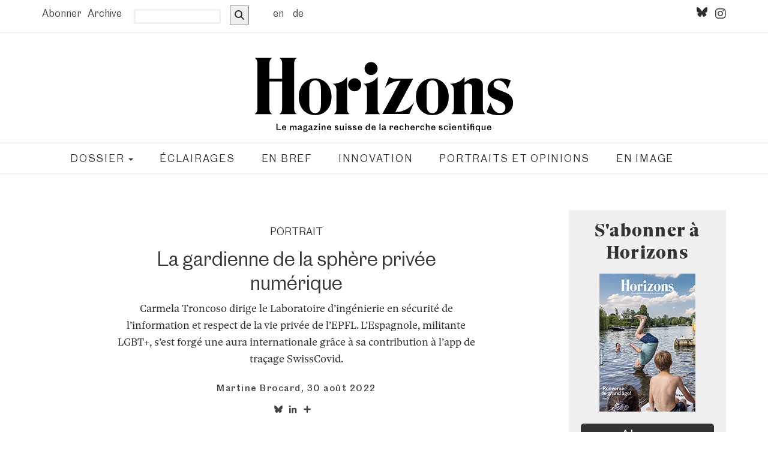

--- FILE ---
content_type: text/html; charset=UTF-8
request_url: https://www.revue-horizons.ch/2022/08/30/la-gardienne-de-la-sphere-privee-numerique/
body_size: 24328
content:
<!DOCTYPE HTML>
<html lang="fr-FR">
<head>
    <meta charset="UTF-8"/>
	<meta http-equiv="X-UA-Compatible" content="IE=edge"/>
	<meta name="viewport" content="width=device-width, initial-scale=1"/>
    <link href="//www.revue-horizons.ch/wp-content/uploads/omgf/omgf-stylesheet-44/omgf-stylesheet-44.css?ver=1749035488" rel="stylesheet">
	<link href="//www.revue-horizons.ch/wp-content/uploads/omgf/omgf-stylesheet-108/omgf-stylesheet-108.css?ver=1749035488" rel="stylesheet">
    <!--link rel="stylesheet" type="text/css" href="/fonts/ff-meta/MyFontsWebfontsKit.css"-->
    <!--link rel="stylesheet" href="https://wf.typotheque.com/WF-030340-010104" type="text/css" /-->
	<link rel="stylesheet" type="text/css" href="https://www.horizonte-magazin.ch/fonts/MyFontsWebfontsKit.css"/>
	<link rel="stylesheet" type="text/css" href="https://www.horizonte-magazin.ch/fonts/CommercialTypeWebFonts.css"/>
	<meta name="twitter:card" content="summary_large_image" />
    <meta name="twitter:site" content="@horizonte_de" />
    <meta name="twitter:creator" content="@horizonte_de" />
    <meta name="twitter:title" content="La gardienne de la sphère privée numérique">
    <meta name="twitter:description" content="<p>Carmela Troncoso dirige le Laboratoire d’ingénierie en sécurité de l’information et respect de la vie privée de l’EPFL. L’Espagnole, militante LGBT+, s’est forgé une aura internationale grâce à sa contribution à l’app de traçage SwissCovid.</p>
" />
    <meta name="twitter:image" content="https://www.revue-horizons.ch/wp-content/uploads/sites/2/2022/08/202208ho-134-die-hueterin-der-digitalen-privatsphaere-beitrag-600.jpg" />
	    <meta property="og:site_name" content="Horizons - Le magazine suisse de la recherche scientifique" />
        <meta property="og:locale" content="fr_FR" />
    <meta property="og:image" content="https://www.revue-horizons.ch/wp-content/uploads/sites/2/2022/08/202208ho-134-die-hueterin-der-digitalen-privatsphaere-beitrag-600.jpg" />
    <meta name='robots' content='index, follow, max-image-preview:large, max-snippet:-1, max-video-preview:-1' />

	<!-- This site is optimized with the Yoast SEO Premium plugin v26.7 (Yoast SEO v26.8) - https://yoast.com/product/yoast-seo-premium-wordpress/ -->
	<title>La gardienne de la sphère privée numérique</title>
	<link rel="canonical" href="https://www.revue-horizons.ch/2022/08/30/la-gardienne-de-la-sphere-privee-numerique/" />
	<meta property="og:locale" content="fr_FR" />
	<meta property="og:type" content="article" />
	<meta property="og:title" content="La gardienne de la sphère privée numérique" />
	<meta property="og:description" content="Horizons (FR) - Éclairages" />
	<meta property="og:url" content="https://www.revue-horizons.ch/2022/08/30/la-gardienne-de-la-sphere-privee-numerique/" />
	<meta property="og:site_name" content="Horizons (FR)" />
	<meta property="article:published_time" content="2022-08-30T05:00:29+00:00" />
	<meta property="article:modified_time" content="2022-09-02T17:22:49+00:00" />
	<meta property="og:image" content="https://www.revue-horizons.ch/wp-content/uploads/sites/2/2022/08/202208ho-134-die-hueterin-der-digitalen-privatsphaere-beitrag-600.jpg" />
	<meta property="og:image:width" content="600" />
	<meta property="og:image:height" content="600" />
	<meta property="og:image:type" content="image/jpeg" />
	<meta name="author" content="Martine Brocard" />
	<meta name="twitter:card" content="summary_large_image" />
	<meta name="twitter:label1" content="Écrit par" />
	<meta name="twitter:data1" content="Martine Brocard" />
	<meta name="twitter:label2" content="Durée de lecture estimée" />
	<meta name="twitter:data2" content="7 minutes" />
	<meta name="twitter:label3" content="Written by" />
	<meta name="twitter:data3" content="Martine Brocard" />
	<script type="application/ld+json" class="yoast-schema-graph">{"@context":"https://schema.org","@graph":[{"@type":"Article","@id":"https://www.revue-horizons.ch/2022/08/30/la-gardienne-de-la-sphere-privee-numerique/#article","isPartOf":{"@id":"https://www.revue-horizons.ch/2022/08/30/la-gardienne-de-la-sphere-privee-numerique/"},"author":[{"@id":"https://www.revue-horizons.ch/#/schema/person/e59af955371b0f09175212ec2d55cd43"}],"headline":"La gardienne de la sphère privée numérique","datePublished":"2022-08-30T05:00:29+00:00","dateModified":"2022-09-02T17:22:49+00:00","mainEntityOfPage":{"@id":"https://www.revue-horizons.ch/2022/08/30/la-gardienne-de-la-sphere-privee-numerique/"},"wordCount":1551,"image":{"@id":"https://www.revue-horizons.ch/2022/08/30/la-gardienne-de-la-sphere-privee-numerique/#primaryimage"},"thumbnailUrl":"https://www.revue-horizons.ch/wp-content/uploads/sites/2/2022/08/202208ho-134-die-hueterin-der-digitalen-privatsphaere-beitrag-600.jpg","articleSection":["Éclairages","Édition 134","Portraits et opinions"],"inLanguage":"fr-FR"},{"@type":"WebPage","@id":"https://www.revue-horizons.ch/2022/08/30/la-gardienne-de-la-sphere-privee-numerique/","url":"https://www.revue-horizons.ch/2022/08/30/la-gardienne-de-la-sphere-privee-numerique/","name":"La gardienne de la sphère privée numérique","isPartOf":{"@id":"https://www.revue-horizons.ch/#website"},"primaryImageOfPage":{"@id":"https://www.revue-horizons.ch/2022/08/30/la-gardienne-de-la-sphere-privee-numerique/#primaryimage"},"image":{"@id":"https://www.revue-horizons.ch/2022/08/30/la-gardienne-de-la-sphere-privee-numerique/#primaryimage"},"thumbnailUrl":"https://www.revue-horizons.ch/wp-content/uploads/sites/2/2022/08/202208ho-134-die-hueterin-der-digitalen-privatsphaere-beitrag-600.jpg","datePublished":"2022-08-30T05:00:29+00:00","dateModified":"2022-09-02T17:22:49+00:00","author":{"@id":"https://www.revue-horizons.ch/#/schema/person/e59af955371b0f09175212ec2d55cd43"},"breadcrumb":{"@id":"https://www.revue-horizons.ch/2022/08/30/la-gardienne-de-la-sphere-privee-numerique/#breadcrumb"},"inLanguage":"fr-FR","potentialAction":[{"@type":"ReadAction","target":["https://www.revue-horizons.ch/2022/08/30/la-gardienne-de-la-sphere-privee-numerique/"]}]},{"@type":"ImageObject","inLanguage":"fr-FR","@id":"https://www.revue-horizons.ch/2022/08/30/la-gardienne-de-la-sphere-privee-numerique/#primaryimage","url":"https://www.revue-horizons.ch/wp-content/uploads/sites/2/2022/08/202208ho-134-die-hueterin-der-digitalen-privatsphaere-beitrag-600.jpg","contentUrl":"https://www.revue-horizons.ch/wp-content/uploads/sites/2/2022/08/202208ho-134-die-hueterin-der-digitalen-privatsphaere-beitrag-600.jpg","width":600,"height":600},{"@type":"BreadcrumbList","@id":"https://www.revue-horizons.ch/2022/08/30/la-gardienne-de-la-sphere-privee-numerique/#breadcrumb","itemListElement":[{"@type":"ListItem","position":1,"name":"Startseite","item":"https://www.revue-horizons.ch/"},{"@type":"ListItem","position":2,"name":"La gardienne de la sphère privée numérique"}]},{"@type":"WebSite","@id":"https://www.revue-horizons.ch/#website","url":"https://www.revue-horizons.ch/","name":"Horizons (FR)","description":"Le magazine suisse de la recherche scientifique","potentialAction":[{"@type":"SearchAction","target":{"@type":"EntryPoint","urlTemplate":"https://www.revue-horizons.ch/?s={search_term_string}"},"query-input":{"@type":"PropertyValueSpecification","valueRequired":true,"valueName":"search_term_string"}}],"inLanguage":"fr-FR"},{"@type":"Person","@id":"https://www.revue-horizons.ch/#/schema/person/e59af955371b0f09175212ec2d55cd43","name":"Martine Brocard","image":{"@type":"ImageObject","inLanguage":"fr-FR","@id":"https://www.revue-horizons.ch/#/schema/person/image/c09f3b55260ab3fad53b1e35f46d89b8","url":"https://secure.gravatar.com/avatar/fc770e0e853406cfb72c61c17b11c6d988cc361ac19be5fcd23ed9be9c4136f1?s=96&d=mm&r=g","contentUrl":"https://secure.gravatar.com/avatar/fc770e0e853406cfb72c61c17b11c6d988cc361ac19be5fcd23ed9be9c4136f1?s=96&d=mm&r=g","caption":"Martine Brocard"},"url":"https://www.revue-horizons.ch/auteur/martinebrocard/"}]}</script>
	<!-- / Yoast SEO Premium plugin. -->


<link rel='dns-prefetch' href='//static.addtoany.com' />
<link rel='dns-prefetch' href='//www.googletagmanager.com' />

<link rel='dns-prefetch' href='//use.fontawesome.com' />
<link rel="alternate" type="application/rss+xml" title="Horizons (FR) &raquo; Flux" href="https://www.revue-horizons.ch/feed/" />
<link rel="alternate" type="application/rss+xml" title="Horizons (FR) &raquo; Flux des commentaires" href="https://www.revue-horizons.ch/comments/feed/" />
<link rel="alternate" title="oEmbed (JSON)" type="application/json+oembed" href="https://www.revue-horizons.ch/wp-json/oembed/1.0/embed?url=https%3A%2F%2Fwww.revue-horizons.ch%2F2022%2F08%2F30%2Fla-gardienne-de-la-sphere-privee-numerique%2F" />
<link rel="alternate" title="oEmbed (XML)" type="text/xml+oembed" href="https://www.revue-horizons.ch/wp-json/oembed/1.0/embed?url=https%3A%2F%2Fwww.revue-horizons.ch%2F2022%2F08%2F30%2Fla-gardienne-de-la-sphere-privee-numerique%2F&#038;format=xml" />
		<style>
			#yikes-mailchimp-container .customize-link {
				margin-left: 5px;
			}

			#yikes-mailchimp-container .customize-link:before {
				content: "\f100";
				font-family: "dashicons";
				font-size: 16px;
				-webkit-font-smoothing: antialiased;
				font-weight: normal;
				font-style: normal;
				text-transform: none;
				vertical-align: top;
				speak: none;
				display: inline-block;
			}
		</style>
		<style id='wp-img-auto-sizes-contain-inline-css' type='text/css'>
img:is([sizes=auto i],[sizes^="auto," i]){contain-intrinsic-size:3000px 1500px}
/*# sourceURL=wp-img-auto-sizes-contain-inline-css */
</style>
<link rel='stylesheet' id='wpra-lightbox-css' href='https://www.revue-horizons.ch/wp-content/plugins/wp-rss-aggregator/core/css/jquery-colorbox.css?ver=1.4.33' type='text/css' media='all' />
<link rel='stylesheet' id='layerslider-css' href='https://www.revue-horizons.ch/wp-content/plugins/LayerSlider/assets/static/layerslider/css/layerslider.css?ver=8.1.2' type='text/css' media='all' />
<style id='wp-emoji-styles-inline-css' type='text/css'>

	img.wp-smiley, img.emoji {
		display: inline !important;
		border: none !important;
		box-shadow: none !important;
		height: 1em !important;
		width: 1em !important;
		margin: 0 0.07em !important;
		vertical-align: -0.1em !important;
		background: none !important;
		padding: 0 !important;
	}
/*# sourceURL=wp-emoji-styles-inline-css */
</style>
<link rel='stylesheet' id='wp-block-library-css' href='https://www.revue-horizons.ch/wp-includes/css/dist/block-library/style.min.css?ver=6.9' type='text/css' media='all' />
<style id='global-styles-inline-css' type='text/css'>
:root{--wp--preset--aspect-ratio--square: 1;--wp--preset--aspect-ratio--4-3: 4/3;--wp--preset--aspect-ratio--3-4: 3/4;--wp--preset--aspect-ratio--3-2: 3/2;--wp--preset--aspect-ratio--2-3: 2/3;--wp--preset--aspect-ratio--16-9: 16/9;--wp--preset--aspect-ratio--9-16: 9/16;--wp--preset--color--black: #000000;--wp--preset--color--cyan-bluish-gray: #abb8c3;--wp--preset--color--white: #ffffff;--wp--preset--color--pale-pink: #f78da7;--wp--preset--color--vivid-red: #cf2e2e;--wp--preset--color--luminous-vivid-orange: #ff6900;--wp--preset--color--luminous-vivid-amber: #fcb900;--wp--preset--color--light-green-cyan: #7bdcb5;--wp--preset--color--vivid-green-cyan: #00d084;--wp--preset--color--pale-cyan-blue: #8ed1fc;--wp--preset--color--vivid-cyan-blue: #0693e3;--wp--preset--color--vivid-purple: #9b51e0;--wp--preset--gradient--vivid-cyan-blue-to-vivid-purple: linear-gradient(135deg,rgb(6,147,227) 0%,rgb(155,81,224) 100%);--wp--preset--gradient--light-green-cyan-to-vivid-green-cyan: linear-gradient(135deg,rgb(122,220,180) 0%,rgb(0,208,130) 100%);--wp--preset--gradient--luminous-vivid-amber-to-luminous-vivid-orange: linear-gradient(135deg,rgb(252,185,0) 0%,rgb(255,105,0) 100%);--wp--preset--gradient--luminous-vivid-orange-to-vivid-red: linear-gradient(135deg,rgb(255,105,0) 0%,rgb(207,46,46) 100%);--wp--preset--gradient--very-light-gray-to-cyan-bluish-gray: linear-gradient(135deg,rgb(238,238,238) 0%,rgb(169,184,195) 100%);--wp--preset--gradient--cool-to-warm-spectrum: linear-gradient(135deg,rgb(74,234,220) 0%,rgb(151,120,209) 20%,rgb(207,42,186) 40%,rgb(238,44,130) 60%,rgb(251,105,98) 80%,rgb(254,248,76) 100%);--wp--preset--gradient--blush-light-purple: linear-gradient(135deg,rgb(255,206,236) 0%,rgb(152,150,240) 100%);--wp--preset--gradient--blush-bordeaux: linear-gradient(135deg,rgb(254,205,165) 0%,rgb(254,45,45) 50%,rgb(107,0,62) 100%);--wp--preset--gradient--luminous-dusk: linear-gradient(135deg,rgb(255,203,112) 0%,rgb(199,81,192) 50%,rgb(65,88,208) 100%);--wp--preset--gradient--pale-ocean: linear-gradient(135deg,rgb(255,245,203) 0%,rgb(182,227,212) 50%,rgb(51,167,181) 100%);--wp--preset--gradient--electric-grass: linear-gradient(135deg,rgb(202,248,128) 0%,rgb(113,206,126) 100%);--wp--preset--gradient--midnight: linear-gradient(135deg,rgb(2,3,129) 0%,rgb(40,116,252) 100%);--wp--preset--font-size--small: 13px;--wp--preset--font-size--medium: 20px;--wp--preset--font-size--large: 36px;--wp--preset--font-size--x-large: 42px;--wp--preset--spacing--20: 0.44rem;--wp--preset--spacing--30: 0.67rem;--wp--preset--spacing--40: 1rem;--wp--preset--spacing--50: 1.5rem;--wp--preset--spacing--60: 2.25rem;--wp--preset--spacing--70: 3.38rem;--wp--preset--spacing--80: 5.06rem;--wp--preset--shadow--natural: 6px 6px 9px rgba(0, 0, 0, 0.2);--wp--preset--shadow--deep: 12px 12px 50px rgba(0, 0, 0, 0.4);--wp--preset--shadow--sharp: 6px 6px 0px rgba(0, 0, 0, 0.2);--wp--preset--shadow--outlined: 6px 6px 0px -3px rgb(255, 255, 255), 6px 6px rgb(0, 0, 0);--wp--preset--shadow--crisp: 6px 6px 0px rgb(0, 0, 0);}:where(.is-layout-flex){gap: 0.5em;}:where(.is-layout-grid){gap: 0.5em;}body .is-layout-flex{display: flex;}.is-layout-flex{flex-wrap: wrap;align-items: center;}.is-layout-flex > :is(*, div){margin: 0;}body .is-layout-grid{display: grid;}.is-layout-grid > :is(*, div){margin: 0;}:where(.wp-block-columns.is-layout-flex){gap: 2em;}:where(.wp-block-columns.is-layout-grid){gap: 2em;}:where(.wp-block-post-template.is-layout-flex){gap: 1.25em;}:where(.wp-block-post-template.is-layout-grid){gap: 1.25em;}.has-black-color{color: var(--wp--preset--color--black) !important;}.has-cyan-bluish-gray-color{color: var(--wp--preset--color--cyan-bluish-gray) !important;}.has-white-color{color: var(--wp--preset--color--white) !important;}.has-pale-pink-color{color: var(--wp--preset--color--pale-pink) !important;}.has-vivid-red-color{color: var(--wp--preset--color--vivid-red) !important;}.has-luminous-vivid-orange-color{color: var(--wp--preset--color--luminous-vivid-orange) !important;}.has-luminous-vivid-amber-color{color: var(--wp--preset--color--luminous-vivid-amber) !important;}.has-light-green-cyan-color{color: var(--wp--preset--color--light-green-cyan) !important;}.has-vivid-green-cyan-color{color: var(--wp--preset--color--vivid-green-cyan) !important;}.has-pale-cyan-blue-color{color: var(--wp--preset--color--pale-cyan-blue) !important;}.has-vivid-cyan-blue-color{color: var(--wp--preset--color--vivid-cyan-blue) !important;}.has-vivid-purple-color{color: var(--wp--preset--color--vivid-purple) !important;}.has-black-background-color{background-color: var(--wp--preset--color--black) !important;}.has-cyan-bluish-gray-background-color{background-color: var(--wp--preset--color--cyan-bluish-gray) !important;}.has-white-background-color{background-color: var(--wp--preset--color--white) !important;}.has-pale-pink-background-color{background-color: var(--wp--preset--color--pale-pink) !important;}.has-vivid-red-background-color{background-color: var(--wp--preset--color--vivid-red) !important;}.has-luminous-vivid-orange-background-color{background-color: var(--wp--preset--color--luminous-vivid-orange) !important;}.has-luminous-vivid-amber-background-color{background-color: var(--wp--preset--color--luminous-vivid-amber) !important;}.has-light-green-cyan-background-color{background-color: var(--wp--preset--color--light-green-cyan) !important;}.has-vivid-green-cyan-background-color{background-color: var(--wp--preset--color--vivid-green-cyan) !important;}.has-pale-cyan-blue-background-color{background-color: var(--wp--preset--color--pale-cyan-blue) !important;}.has-vivid-cyan-blue-background-color{background-color: var(--wp--preset--color--vivid-cyan-blue) !important;}.has-vivid-purple-background-color{background-color: var(--wp--preset--color--vivid-purple) !important;}.has-black-border-color{border-color: var(--wp--preset--color--black) !important;}.has-cyan-bluish-gray-border-color{border-color: var(--wp--preset--color--cyan-bluish-gray) !important;}.has-white-border-color{border-color: var(--wp--preset--color--white) !important;}.has-pale-pink-border-color{border-color: var(--wp--preset--color--pale-pink) !important;}.has-vivid-red-border-color{border-color: var(--wp--preset--color--vivid-red) !important;}.has-luminous-vivid-orange-border-color{border-color: var(--wp--preset--color--luminous-vivid-orange) !important;}.has-luminous-vivid-amber-border-color{border-color: var(--wp--preset--color--luminous-vivid-amber) !important;}.has-light-green-cyan-border-color{border-color: var(--wp--preset--color--light-green-cyan) !important;}.has-vivid-green-cyan-border-color{border-color: var(--wp--preset--color--vivid-green-cyan) !important;}.has-pale-cyan-blue-border-color{border-color: var(--wp--preset--color--pale-cyan-blue) !important;}.has-vivid-cyan-blue-border-color{border-color: var(--wp--preset--color--vivid-cyan-blue) !important;}.has-vivid-purple-border-color{border-color: var(--wp--preset--color--vivid-purple) !important;}.has-vivid-cyan-blue-to-vivid-purple-gradient-background{background: var(--wp--preset--gradient--vivid-cyan-blue-to-vivid-purple) !important;}.has-light-green-cyan-to-vivid-green-cyan-gradient-background{background: var(--wp--preset--gradient--light-green-cyan-to-vivid-green-cyan) !important;}.has-luminous-vivid-amber-to-luminous-vivid-orange-gradient-background{background: var(--wp--preset--gradient--luminous-vivid-amber-to-luminous-vivid-orange) !important;}.has-luminous-vivid-orange-to-vivid-red-gradient-background{background: var(--wp--preset--gradient--luminous-vivid-orange-to-vivid-red) !important;}.has-very-light-gray-to-cyan-bluish-gray-gradient-background{background: var(--wp--preset--gradient--very-light-gray-to-cyan-bluish-gray) !important;}.has-cool-to-warm-spectrum-gradient-background{background: var(--wp--preset--gradient--cool-to-warm-spectrum) !important;}.has-blush-light-purple-gradient-background{background: var(--wp--preset--gradient--blush-light-purple) !important;}.has-blush-bordeaux-gradient-background{background: var(--wp--preset--gradient--blush-bordeaux) !important;}.has-luminous-dusk-gradient-background{background: var(--wp--preset--gradient--luminous-dusk) !important;}.has-pale-ocean-gradient-background{background: var(--wp--preset--gradient--pale-ocean) !important;}.has-electric-grass-gradient-background{background: var(--wp--preset--gradient--electric-grass) !important;}.has-midnight-gradient-background{background: var(--wp--preset--gradient--midnight) !important;}.has-small-font-size{font-size: var(--wp--preset--font-size--small) !important;}.has-medium-font-size{font-size: var(--wp--preset--font-size--medium) !important;}.has-large-font-size{font-size: var(--wp--preset--font-size--large) !important;}.has-x-large-font-size{font-size: var(--wp--preset--font-size--x-large) !important;}
/*# sourceURL=global-styles-inline-css */
</style>

<style id='classic-theme-styles-inline-css' type='text/css'>
/*! This file is auto-generated */
.wp-block-button__link{color:#fff;background-color:#32373c;border-radius:9999px;box-shadow:none;text-decoration:none;padding:calc(.667em + 2px) calc(1.333em + 2px);font-size:1.125em}.wp-block-file__button{background:#32373c;color:#fff;text-decoration:none}
/*# sourceURL=/wp-includes/css/classic-themes.min.css */
</style>
<style id='font-awesome-svg-styles-default-inline-css' type='text/css'>
.svg-inline--fa {
  display: inline-block;
  height: 1em;
  overflow: visible;
  vertical-align: -.125em;
}
/*# sourceURL=font-awesome-svg-styles-default-inline-css */
</style>
<link rel='stylesheet' id='font-awesome-svg-styles-css' href='http://www.revue-horizons.ch/wp-content/uploads/sites/2/font-awesome/v6.4.2/css/svg-with-js.css' type='text/css' media='all' />
<style id='font-awesome-svg-styles-inline-css' type='text/css'>
   .wp-block-font-awesome-icon svg::before,
   .wp-rich-text-font-awesome-icon svg::before {content: unset;}
/*# sourceURL=font-awesome-svg-styles-inline-css */
</style>
<link rel='stylesheet' id='claps-main-css' href='https://www.revue-horizons.ch/wp-content/plugins/collapse-magic/css/collapse-magic.css?ver=1.4.2' type='text/css' media='all' />
<link rel='stylesheet' id='geot-css-css' href='https://www.revue-horizons.ch/wp-content/plugins/geotargetingwp/public/css/geotarget-public.min.css?ver=6.9' type='text/css' media='all' />
<link rel='stylesheet' id='lbwps-styles-photoswipe5-main-css' href='https://www.revue-horizons.ch/wp-content/plugins/lightbox-photoswipe/assets/ps5/styles/main.css?ver=5.8.2' type='text/css' media='all' />
<link rel='stylesheet' id='wpdreams-rpp-instances-css' href='//www.revue-horizons.ch/wp-content/uploads/sites/2/rpp/style.instances.css?ver=FM44QK' type='text/css' media='all' />
<link rel='stylesheet' id='snf-feature-stories-css' href='https://www.revue-horizons.ch/wp-content/plugins/snf-feature-stories/public/css/snf-feature-stories-public.css?ver=1.0.0' type='text/css' media='all' />
<link rel='stylesheet' id='animate-css' href='https://www.revue-horizons.ch/wp-content/plugins/wp-quiz/assets/frontend/css/animate.css?ver=3.6.0' type='text/css' media='all' />
<link rel='stylesheet' id='wp-quiz-css' href='https://www.revue-horizons.ch/wp-content/plugins/wp-quiz/assets/frontend/css/wp-quiz.css?ver=2.0.10' type='text/css' media='all' />
<link rel='stylesheet' id='mc4wp-form-basic-css' href='https://www.revue-horizons.ch/wp-content/plugins/mailchimp-for-wp/assets/css/form-basic.css?ver=4.10.9' type='text/css' media='all' />
<link rel='stylesheet' id='cmplz-general-css' href='https://www.revue-horizons.ch/wp-content/plugins/complianz-gdpr-premium/assets/css/cookieblocker.min.css?ver=1763547875' type='text/css' media='all' />
<link rel='stylesheet' id='shineblog-googlefonts-css' href='//www.revue-horizons.ch/wp-content/uploads/omgf/shineblog-googlefonts/shineblog-googlefonts.css?ver=1749035488' type='text/css' media='all' />
<link rel='stylesheet' id='bootstrap-css' href='https://www.revue-horizons.ch/wp-content/themes/shineblog/css/bootstrap.min.css?ver=6.9' type='text/css' media='all' />
<link rel='stylesheet' id='font-awesome-css' href='https://www.revue-horizons.ch/wp-content/themes/shineblog/css/font-awesome.min.css?ver=6.9' type='text/css' media='all' />
<link rel='stylesheet' id='owl-carousel-css' href='https://www.revue-horizons.ch/wp-content/themes/shineblog/css/owl.carousel.css?ver=6.9' type='text/css' media='all' />
<link rel='stylesheet' id='shineblog-style-css' href='https://www.revue-horizons.ch/wp-content/themes/shineblog-child/style.css?ver=6.9' type='text/css' media='all' />
<link rel='stylesheet' id='font-awesome-official-css' href='https://use.fontawesome.com/releases/v6.4.2/css/all.css' type='text/css' media='all' integrity="sha384-blOohCVdhjmtROpu8+CfTnUWham9nkX7P7OZQMst+RUnhtoY/9qemFAkIKOYxDI3" crossorigin="anonymous" />
<link rel='stylesheet' id='addtoany-css' href='https://www.revue-horizons.ch/wp-content/plugins/add-to-any/addtoany.min.css?ver=1.16' type='text/css' media='all' />
<style id='addtoany-inline-css' type='text/css'>
.wp-caption.alignnone {
	margin: 0;
}
a.a2a_i .a2a_svg, a.a2a_more .a2a_svg {
    background-size: 20px !important;
    height: 20px !important;
    line-height: 20px !important;
    width: 20px !important;
}
a.a2a_i, i.a2a_i,
.a2a_menu a.a2a_i:visited,
.a2a_menu a.a2a_more {
    color: #337ab7 !important;
}
.a2a_menu a {
	color: #337ab7;
    font-size: 14px !important;
}
div.a2a_full_footer {
    display: none !important;
}
.addtoany_list a:hover img, 
.addtoany_list a:hover span {
    opacity: 1;
}
/*# sourceURL=addtoany-inline-css */
</style>
<link rel='stylesheet' id='font-awesome-official-v4shim-css' href='https://use.fontawesome.com/releases/v6.4.2/css/v4-shims.css' type='text/css' media='all' integrity="sha384-IqMDcR2qh8kGcGdRrxwop5R2GiUY5h8aDR/LhYxPYiXh3sAAGGDkFvFqWgFvTsTd" crossorigin="anonymous" />
<link rel='stylesheet' id='wpdreams-rpp-fxsmall-css' href='https://www.revue-horizons.ch/wp-content/plugins/related-posts-pro/css/fxsmall.css?ver=6.9' type='text/css' media='all' />
<script type="text/javascript" src="https://www.revue-horizons.ch/wp-includes/js/jquery/jquery.min.js?ver=3.7.1" id="jquery-core-js"></script>
<script type="text/javascript" src="https://www.revue-horizons.ch/wp-includes/js/jquery/jquery-migrate.min.js?ver=3.4.1" id="jquery-migrate-js"></script>
<script type="text/javascript" id="layerslider-utils-js-extra">
/* <![CDATA[ */
var LS_Meta = {"v":"8.1.2","fixGSAP":"1"};
//# sourceURL=layerslider-utils-js-extra
/* ]]> */
</script>
<script type="text/javascript" src="https://www.revue-horizons.ch/wp-content/plugins/LayerSlider/assets/static/layerslider/js/layerslider.utils.js?ver=8.1.2" id="layerslider-utils-js"></script>
<script type="text/javascript" src="https://www.revue-horizons.ch/wp-content/plugins/LayerSlider/assets/static/layerslider/js/layerslider.kreaturamedia.jquery.js?ver=8.1.2" id="layerslider-js"></script>
<script type="text/javascript" src="https://www.revue-horizons.ch/wp-content/plugins/LayerSlider/assets/static/layerslider/js/layerslider.transitions.js?ver=8.1.2" id="layerslider-transitions-js"></script>
<script type="text/javascript" id="addtoany-core-js-before">
/* <![CDATA[ */
window.a2a_config=window.a2a_config||{};a2a_config.callbacks=[];a2a_config.overlays=[];a2a_config.templates={};a2a_localize = {
	Share: "Partager",
	Save: "Enregistrer",
	Subscribe: "S'abonner",
	Email: "E-mail",
	Bookmark: "Marque-page",
	ShowAll: "Montrer tout",
	ShowLess: "Montrer moins",
	FindServices: "Trouver des service(s)",
	FindAnyServiceToAddTo: "Trouver instantan&eacute;ment des services &agrave; ajouter &agrave;",
	PoweredBy: "Propuls&eacute; par",
	ShareViaEmail: "Partager par e-mail",
	SubscribeViaEmail: "S’abonner par e-mail",
	BookmarkInYourBrowser: "Ajouter un signet dans votre navigateur",
	BookmarkInstructions: "Appuyez sur Ctrl+D ou \u2318+D pour mettre cette page en signet",
	AddToYourFavorites: "Ajouter &agrave; vos favoris",
	SendFromWebOrProgram: "Envoyer depuis n’importe quelle adresse e-mail ou logiciel e-mail",
	EmailProgram: "Programme d’e-mail",
	More: "Plus&#8230;",
	ThanksForSharing: "Merci de partager !",
	ThanksForFollowing: "Merci de nous suivre !"
};

a2a_config.icon_color="transparent,#424243";

//# sourceURL=addtoany-core-js-before
/* ]]> */
</script>
<script type="text/javascript" defer src="https://static.addtoany.com/menu/page.js" id="addtoany-core-js"></script>
<script type="text/javascript" defer src="https://www.revue-horizons.ch/wp-content/plugins/add-to-any/addtoany.min.js?ver=1.1" id="addtoany-jquery-js"></script>
<script type="text/javascript" src="https://www.revue-horizons.ch/wp-content/plugins/related-posts-pro/js/min-scoped/jquery.rpp-isotope.js?ver=6.9" id="wpdreams-rpp-min-scoped-js"></script>
<script type="text/javascript" src="https://www.revue-horizons.ch/wp-content/plugins/snf-feature-stories/public/js/snf-feature-stories-public.js?ver=1.0.0" id="snf-feature-stories-js"></script>

<!-- Extrait de code de la balise Google (gtag.js) ajouté par Site Kit -->
<!-- Extrait Google Analytics ajouté par Site Kit -->
<script type="text/javascript" src="https://www.googletagmanager.com/gtag/js?id=GT-5TQFZDD" id="google_gtagjs-js" async></script>
<script type="text/javascript" id="google_gtagjs-js-after">
/* <![CDATA[ */
window.dataLayer = window.dataLayer || [];function gtag(){dataLayer.push(arguments);}
gtag("set","linker",{"domains":["www.revue-horizons.ch"]});
gtag("js", new Date());
gtag("set", "developer_id.dZTNiMT", true);
gtag("config", "GT-5TQFZDD");
//# sourceURL=google_gtagjs-js-after
/* ]]> */
</script>
<meta name="generator" content="Powered by LayerSlider 8.1.2 - Build Heros, Sliders, and Popups. Create Animations and Beautiful, Rich Web Content as Easy as Never Before on WordPress." />
<!-- LayerSlider updates and docs at: https://layerslider.com -->
<link rel="https://api.w.org/" href="https://www.revue-horizons.ch/wp-json/" /><link rel="alternate" title="JSON" type="application/json" href="https://www.revue-horizons.ch/wp-json/wp/v2/posts/7709" /><link rel="EditURI" type="application/rsd+xml" title="RSD" href="https://www.revue-horizons.ch/xmlrpc.php?rsd" />
<meta name="generator" content="WordPress 6.9" />
<link rel='shortlink' href='https://www.revue-horizons.ch/?p=7709' />
<meta name="generator" content="Site Kit by Google 1.170.0" /><link rel="alternate" hreflang="de-DE" href="https://www.horizonte-magazin.ch/2022/08/30/die-hueterin-der-digitalen-privatsphaere/"><link rel="alternate" hreflang="en-GB" href="https://www.horizons-mag.ch/2022/08/30/the-computer-scientist-who-defends-our-privacy/"><link rel="alternate" hreflang="fr-FR" href="https://www.revue-horizons.ch/2022/08/30/la-gardienne-de-la-sphere-privee-numerique/">			<style>.cmplz-hidden {
					display: none !important;
				}</style>    <style type="text/css">
        
            </style>
    
<!-- Extrait Google Tag Manager ajouté par Site Kit -->
<script type="text/javascript">
/* <![CDATA[ */

			( function( w, d, s, l, i ) {
				w[l] = w[l] || [];
				w[l].push( {'gtm.start': new Date().getTime(), event: 'gtm.js'} );
				var f = d.getElementsByTagName( s )[0],
					j = d.createElement( s ), dl = l != 'dataLayer' ? '&l=' + l : '';
				j.async = true;
				j.src = 'https://www.googletagmanager.com/gtm.js?id=' + i + dl;
				f.parentNode.insertBefore( j, f );
			} )( window, document, 'script', 'dataLayer', 'GTM-WGN7N446' );
			
/* ]]> */
</script>

<!-- End Google Tag Manager snippet added by Site Kit -->
<link rel="icon" href="https://www.revue-horizons.ch/wp-content/uploads/sites/2/2020/05/cropped-Horizonte_Favicon_512x512-32x32.png" sizes="32x32" />
<link rel="icon" href="https://www.revue-horizons.ch/wp-content/uploads/sites/2/2020/05/cropped-Horizonte_Favicon_512x512-192x192.png" sizes="192x192" />
<link rel="apple-touch-icon" href="https://www.revue-horizons.ch/wp-content/uploads/sites/2/2020/05/cropped-Horizonte_Favicon_512x512-180x180.png" />
<meta name="msapplication-TileImage" content="https://www.revue-horizons.ch/wp-content/uploads/sites/2/2020/05/cropped-Horizonte_Favicon_512x512-270x270.png" />
<link rel='stylesheet' id='su-shortcodes-css' href='https://www.revue-horizons.ch/wp-content/plugins/shortcodes-ultimate-pro/includes/css/shortcodes.css?ver=7.4.8' type='text/css' media='all' />
<link rel='stylesheet' id='su-icons-css' href='https://www.revue-horizons.ch/wp-content/plugins/shortcodes-ultimate-pro/includes/css/icons.css?ver=1.1.5' type='text/css' media='all' />
</head>
<body data-cmplz=1 class="wp-singular post-template-default single single-post postid-7709 single-format-standard wp-theme-shineblog wp-child-theme-shineblog-child metaslider-plugin">
    <div id="wrapper">
        <div class="topbar">
            <div class="container">
            	<div class="pull-left style-link-meta-nav">
            	            	<div><a href="/abonner/">Abonner</a><a href="/archive/">Archive</a></div>
				                </div>
                <div class="top-bar-search">
                    <form method="get" class="searchform" action="https://www.revue-horizons.ch/">
	<input type="text" class="text" placeholder="" name="s" />
	<button type="submit" class="bt-search"><i class="fa fa-search" aria-hidden="true"></i></button>
</form>                </div>
                <div class="langswitchermetanav">
					<!--?php mlp_show_linked_elements(
					  array(
					   'link_text' => 'text',
					   'show_current_blog' => FALSE
					  )
					); ?-->
					<ul><li><a href='https://www.horizons-mag.ch/2022/08/30/the-computer-scientist-who-defends-our-privacy/'>en</a></li><li><a href='https://www.horizonte-magazin.ch/2022/08/30/die-hueterin-der-digitalen-privatsphaere/'>de</a></li></ul>					
				</div>

                <div class="social pull-right">
                        				<a href="https://bsky.app/profile/horizons-en.bsky.social" target="_blank"><i class="bluesky"></i></a>    				<a href="https://www.instagram.com/horizons_mag" target="_blank"><i class="fa fa-instagram fa-lg"></i></a>    				    				    				    				    				    				    				    				                </div>
            </div>
        </div>
        <div id="site-name" class="container">
                            					<a href="https://www.revue-horizons.ch/"><img class="logo" src="http://www.revue-horizons.ch/wp-content/uploads/sites/2/2025/12/Horizonte_Logo_Schwarz_Byline_FR.svg" alt="Horizons (FR)" /></a>
                    <h2 style="display:none;"><a href="https://www.revue-horizons.ch/">Horizons (FR)</a></h2>
                                    </div>
        <div id="nav-wrapper">
            <div class="container">                
                <a href="javascript:void(0)" class="togole-mainmenu"><i class="fa fa-bars"></i></a>
                <ul id="menu-topbar-menu" class="ztmenu"><li id="menu-item-25" class="menu-item menu-item-type-taxonomy menu-item-object-category menu-item-has-children menu-item-25 dropdown"><a title="Dossier" href="https://www.revue-horizons.ch/categorie/dossier/" data-toggle="dropdown" class="dropdown-toggle" aria-haspopup="true">Dossier <span class="caret"></span></a>
<ul role="menu" class="sub-menu">
	<li id="menu-item-13643" class="menu-item menu-item-type-taxonomy menu-item-object-category menu-item-13643"><a title="Vivre longtemps" href="https://www.revue-horizons.ch/categorie/dossier/vivre-longtemps/">Vivre longtemps</a></li>
	<li id="menu-item-13252" class="menu-item menu-item-type-taxonomy menu-item-object-category menu-item-13252"><a title="Voir pour savoir" href="https://www.revue-horizons.ch/categorie/dossier/voir-pour-savoir/">Voir pour savoir</a></li>
	<li id="menu-item-12800" class="menu-item menu-item-type-taxonomy menu-item-object-category menu-item-12800"><a title="Implication personnelle" href="https://www.revue-horizons.ch/categorie/dossier/recherche-et-implication-personnelle/">Implication personnelle</a></li>
	<li id="menu-item-12492" class="menu-item menu-item-type-taxonomy menu-item-object-category menu-item-12492"><a title="Aux tréfonds du néant" href="https://www.revue-horizons.ch/categorie/dossier/aux-trefonds-du-neant/">Aux tréfonds du néant</a></li>
	<li id="menu-item-2698" class="menu-item menu-item-type-custom menu-item-object-custom menu-item-2698"><a title="&gt; Autres thèmes" href="/archive">> Autres thèmes</a></li>
</ul>
</li>
<li id="menu-item-27" class="menu-item menu-item-type-taxonomy menu-item-object-category current-post-ancestor current-menu-parent current-post-parent menu-item-27"><a title="Éclairages" href="https://www.revue-horizons.ch/categorie/eclairages/">Éclairages</a></li>
<li id="menu-item-3887" class="menu-item menu-item-type-taxonomy menu-item-object-category menu-item-3887"><a title="En bref" href="https://www.revue-horizons.ch/categorie/en-bref/">En bref</a></li>
<li id="menu-item-26" class="menu-item menu-item-type-taxonomy menu-item-object-category menu-item-26"><a title="Innovation" href="https://www.revue-horizons.ch/categorie/innovation/">Innovation</a></li>
<li id="menu-item-29" class="menu-item menu-item-type-taxonomy menu-item-object-category current-post-ancestor current-menu-parent current-post-parent menu-item-29"><a title="Portraits et opinions" href="https://www.revue-horizons.ch/categorie/portraits-et-opinions/">Portraits et opinions</a></li>
<li id="menu-item-30" class="menu-item menu-item-type-taxonomy menu-item-object-category menu-item-30"><a title="En image" href="https://www.revue-horizons.ch/categorie/en-image/">En image</a></li>
</ul>          
            </div>
        </div>  
<div class="container">    
    <!--div class="container-post"-->
		<div class="row">
			<div class="col-md-9">
											<div class="post single-post-content post-7709 type-post status-publish format-standard has-post-thumbnail hentry category-eclairages category-edition-134 category-portraits-et-opinions">
					<div class="post-inner">
						<h4 class="post-spitzmarke">PORTRAIT</h4>						
												<h4 class="post-title">La gardienne de la sphère privée numérique</h4>
												<!-- SHOW LEAD IF EXISTS, Viktor Friesen 20.02.2023 -->
												<div class="post-lead"><p>Carmela Troncoso dirige le Laboratoire d’ingénierie en sécurité de l’information et respect de la vie privée de l’EPFL. L’Espagnole, militante LGBT+, s’est forgé une aura internationale grâce à sa contribution à l’app de traçage SwissCovid.</p>
</div>
												<div class="post-time"><a href="https://www.revue-horizons.ch/auteur/martinebrocard/" title="Articles par Martine Brocard" class="author url fn" rel="author">Martine Brocard</a>, <a href="https://www.revue-horizons.ch/2022/08/30/">30 août 2022</a></div>
						<!--?php get_template_part( 'template-parts/post', 'format' ); ?-->
						
						<div class="post-content">
							<!--div class="post-cats"><!--?php the_category(", "); ?--><!--/div-->
							<div class="post-excerpt">
							<div class="addtoany_share_save_container addtoany_content addtoany_content_top"><div class="a2a_kit a2a_kit_size_20 addtoany_list" data-a2a-url="https://www.revue-horizons.ch/2022/08/30/la-gardienne-de-la-sphere-privee-numerique/" data-a2a-title="La gardienne de la sphère privée numérique"><a class="a2a_button_bluesky" href="https://www.addtoany.com/add_to/bluesky?linkurl=https%3A%2F%2Fwww.revue-horizons.ch%2F2022%2F08%2F30%2Fla-gardienne-de-la-sphere-privee-numerique%2F&amp;linkname=La%20gardienne%20de%20la%20sph%C3%A8re%20priv%C3%A9e%20num%C3%A9rique" title="Bluesky" rel="nofollow noopener" target="_blank"></a><a class="a2a_button_linkedin" href="https://www.addtoany.com/add_to/linkedin?linkurl=https%3A%2F%2Fwww.revue-horizons.ch%2F2022%2F08%2F30%2Fla-gardienne-de-la-sphere-privee-numerique%2F&amp;linkname=La%20gardienne%20de%20la%20sph%C3%A8re%20priv%C3%A9e%20num%C3%A9rique" title="LinkedIn" rel="nofollow noopener" target="_blank"></a><a class="a2a_dd addtoany_share_save addtoany_share" href="https://www.addtoany.com/share"></a></div></div><div id="attachment_12347" style="width: 790px" class="wp-caption alignnone"><img fetchpriority="high" decoding="async" aria-describedby="caption-attachment-12347" class="size-full wp-image-12347" src="https://www.horizonte-magazin.ch/wp-content/uploads/2022/08/ho-134-die-hueterin-der-digitalen-privatsphaere-780x1170-1.jpg" alt="" width="780" height="1170" /><p id="caption-attachment-12347" class="wp-caption-text">Les vaccins sont soigneusement contrôlés avant d'être autorisés. Ce n'est pas le cas des technologies numériques. Pourtant, elles pourraient causer des dommages tout aussi dévastateurs, selon l'experte en protection des données Carmela Troncoso. | Photo: Jorge Msanz</p></div>
<p>Carmela Troncoso n’aime guère parler d’elle, sauf si c’est nécessaire. «Je suis une personne réservée, plutôt introvertie», reconnaît l’informaticienne. Logique, semble-t-il, que la chercheuse dirige le Laboratoire d’ingénierie en sécurité de l’information et respect de la vie privée à l’EPFL.</p>
<p>Lorsqu’il s’agit d’évoquer ses recherches, la presque quadragénaire se montre toutefois plus bavarde. «Nous développons des technologies nous permettant de profiter du monde digital de façon socialement responsable et sans compromettre des valeurs qui nous sont chères», explique la professeure assistante, jointe en visioconférence depuis sa ville natale de Vigo, où elle passait ses dernières semaines de grossesse. «Dans le monde réel, notre vie privée est protégée par les murs et le volume de notre voix. Nous pouvons choisir d’aller discuter dans un café ou dans une forêt, et ne disons pas forcément la même chose à nos amis qu’à nos parents. Mais dans le monde connecté, les règles changent.»</p>
<h5>Applications menstruelles utilisées contre les femmes</h5>
<p>Nos likes, nos recherches sur internet et nos informations sur les réseaux sociaux n’échappent pas aux géants du web, qui les collectent et créent des bases de données exploitables à nos dépens, à l’image du scandale de Cambridge Analytica qui a vu les données de millions de comptes Facebook siphonnées et analysées, pour ensuite influencer les suffrages de leurs propriétaires lors de la présidentielle américaine de 2016, rappelle la chercheuse.</p>
<div class="su-quote su-quote-style-default"><div class="su-quote-inner su-u-clearfix su-u-trim">«Il ne s’agit pas de protéger la vie privée pour la vie privée, mais bien parce qu’elle nous protège.»</div></div>
<p>«Nous devons ralentir et commencer à construire des technologies digitales différemment, plaide l’Espagnole. C’est ce que nous faisons d’habitude avec les autres technologies: lors de la pandémie de Covid-19, l’accès au vaccin n’a pas été autorisé avant qu’il ait été dûment testé.» La précipitation qui accompagne la mise sur le marché des technologies digitales s’explique selon elle par le fait que l’impact de la perte de la vie privée est peu tangible. «Si un vaccin n’est pas sûr, des personnes meurent et cela se voit, de même si une voiture qui n’est pas au point cause des accidents. Par contre, avec les technologies digitales, les dommages sont plus lents et plus difficiles à observer. Cela crée pourtant d’immenses problèmes.»</p>
<div class="su-accordion su-u-trim h126-custom-style"><div class="su-spoiler su-spoiler-style-default su-spoiler-icon-chevron h126-custom-style su-spoiler-closed" data-scroll-offset="0" data-anchor-in-url="no"><div class="su-spoiler-title" tabindex="0" role="button"><span class="su-spoiler-icon"></span>Inlassablement pour la protection des données</div><div class="su-spoiler-content su-u-clearfix su-u-trim">L’Espagnole <strong>Carmela Troncoso</strong>, née en 1982, a obtenu son diplôme en génie des télécommunications en 2006 à l’Université de Vigo, puis son doctorat en 2011 à l’Université catholique de Louvain en Belgique. Après quelques années au Centre de recherche et de développement en télécommunications avancées de Galice (Gradiant), elle est devenue en <strong>2017 professeure assistante à l’EPFL</strong> où elle dirige le <strong>Laboratoire d’ingénierie en sécurité de l’information et respect de la vie privée (Spring)</strong> à la Faculté d’informatique et de communication. Militante LGBT+, elle est mariée et vient d&rsquo;avoir un enfant.</div></div></div>
<div class="su-spacer" style="height:30px"></div>
<p>L’informaticienne s’inquiète par exemple qu’avec l’actuelle remise en question de l’avortement aux Etats-Unis, des données géographiques ou issues d’app de traçage des règles puissent être utilisées au détriment de femmes concernées. «Il ne s’agit pas de protéger la vie privée pour la vie privée, mais bien parce qu’elle nous protège.»</p>
<h5>Lutte pour les droits parentaux des couples homosexuels</h5>
<p>La chercheuse développe notamment des plateformes de travail sécurisées pour des organisations non gouvernementales comme le CICR ou le Consortium international des journalistes d’investigation. «Nous aidons par exemple le CICR à bénéficier des avantages de la biométrie, mais sans créer de grandes bases de données qui pourraient être volées ou détournées», explique la scientifique, rappelant que les talibans se sont emparés de tels documents virtuels lors de leur arrivée au pouvoir l’an dernier. Elle teste aussi des technologies se proclamant respectueuses de la vie privée. «Il y a beaucoup de ‘privacy washing’», observe-t-elle. A savoir l’utilisation de procédés destinés à faire penser, à tort, qu’une entreprise agit de manière responsable en matière de protection de la vie privée.</p>
<p>Face à la passion qui l’anime, difficile de croire que Carmela Troncoso s’est lancée dans la voie académique simplement parce que, à l’issue de ses études en télécommunications, elle n’avait «pas envie d’avoir un job, de se lever tôt et de bien s’habiller tous les matins». Elle a donc entrepris un doctorat à l’Université catholique de Louvain en Belgique où elle s'est intéressée à la protection de la vie privée. On connaît la suite.</p>
<div class="su-quote su-quote-style-default"><div class="su-quote-inner su-u-clearfix su-u-trim">«Je dis exprès ‘ma femme’ car je veux normaliser cela.»</div></div>
<p>Depuis qu’elle a accepté un poste de professeure assistante à l’EPFL en 2017, la scientifique affiche toutefois ouvertement un pan de sa vie privée: son homosexualité. «Il est important que les personnes en position de pouvoir créent des modèles pour que les gens voient que l’homosexualité existe, qu’elle est normale et que ce n’est pas une entrave dans la vie.» Dans cette optique, Carmela Troncoso a cessé d’utiliser le terme de ‘partenaire’ pour parler de son couple. «Je dis exprès ‘ma femme’ car je veux normaliser cela.» La professeure s’investit aussi pour rendre le campus lausannois plus inclusif, en y instaurant notamment des «apéros queer» mensuels et en s’engageant auprès de la direction pour que les termes de «congé parental» remplacent les trop restrictifs «congé paternité» ou «congé maternité».</p>
<p>Le militantisme de l’ancienne joueuse de foot, devenue adepte de randonnée alpine, a aussi été motivé par la situation de la communauté LGBT+ en Suisse. «Je n’ai jamais été confrontée à des réactions hostiles dans la rue, c’est plutôt la question d’avoir des droits, ce que la Suisse rend difficile», explique-t-elle. C’est justement pour que son épouse puisse également figurer en tant que mère sur le certificat de naissance que le couple a décidé de partir en Espagne pour la naissance de leur enfant.</p>
<h5>Succès avec le traçage de contacts décentralisé</h5>
<p>Les deux jeunes mamans entendent reprendre à plein temps après leur congé parental, tout en adaptant leurs horaires. Le couple mène en effet des carrières académiques parallèles, puisque Rebekah Overdorf, l’épouse de Carmela, est elle-même spécialiste en criminalistique numérique et occupe depuis peu un poste de professeure assistante à la Faculté de droit de l’Université de Lausanne. L’Américaine décrit sa moitié comme une personne «très drôle et pragmatique» et comme une «scientifique passionnée et altruiste, incroyablement intelligente et créative».</p>
<p>En effet, Carmela Troncoso s’est taillé une renommée internationale en développant un système de traçage de contacts décentralisé pour l’application SwissCovid. Baptisé «DP-3T» pour «Decentralized Privacy- Preserving Proximity Tracing», ce système permettant de tracer les contacts sans pour autant créer de grandes bases de données personnelles a été repris dans les applications de traçage de Covid-19 du monde entier.</p>
<div class="su-quote su-quote-style-default"><div class="su-quote-inner su-u-clearfix su-u-trim">«La session du Parlement au sujet du pouvoir des données était très importante pour moi, plus encore que la mise au point de l&rsquo;app.»</div></div>
<p>Cette prouesse lui a valu d’être nommée en novembre 2020 parmi les 40 leaders de moins de 40 ans par le magazine Fortune dans la catégorie technologie. «J’ai trouvé extrêmement important que ce magazine, qui s’intéresse surtout aux succès économiques, distingue une avancée qui ne génère pas d’argent mais qui protège la vie privée», commente la chercheuse. Elle se félicite en outre que, suite au travail de vulgarisation mené avec ses pairs de la Swiss National Covid-19 Science Task Force, le Parlement ait tenu une session au sujet du pouvoir des données. «Pour moi, c’était très important, plus important encore que la mise au point de l’app», assène la scientifique.</p>
<p>Une chose est sûre: même si Carmela Troncoso n’aime guère parler d’elle, on n’a en tout cas pas fini d’entendre parler de la chercheuse activiste.</p>
<p>&nbsp;</p>
<div class="creative-commons-info"><a href="https://creativecommons.org/licenses/by-nc-nd/4.0/deed.fr" target="_blank">CC BY-NC-ND</a></div><div class="addtoany_share_save_container addtoany_content addtoany_content_bottom"><div class="a2a_kit a2a_kit_size_20 addtoany_list" data-a2a-url="https://www.revue-horizons.ch/2022/08/30/la-gardienne-de-la-sphere-privee-numerique/" data-a2a-title="La gardienne de la sphère privée numérique"><a class="a2a_button_bluesky" href="https://www.addtoany.com/add_to/bluesky?linkurl=https%3A%2F%2Fwww.revue-horizons.ch%2F2022%2F08%2F30%2Fla-gardienne-de-la-sphere-privee-numerique%2F&amp;linkname=La%20gardienne%20de%20la%20sph%C3%A8re%20priv%C3%A9e%20num%C3%A9rique" title="Bluesky" rel="nofollow noopener" target="_blank"></a><a class="a2a_button_linkedin" href="https://www.addtoany.com/add_to/linkedin?linkurl=https%3A%2F%2Fwww.revue-horizons.ch%2F2022%2F08%2F30%2Fla-gardienne-de-la-sphere-privee-numerique%2F&amp;linkname=La%20gardienne%20de%20la%20sph%C3%A8re%20priv%C3%A9e%20num%C3%A9rique" title="LinkedIn" rel="nofollow noopener" target="_blank"></a><a class="a2a_dd addtoany_share_save addtoany_share" href="https://www.addtoany.com/share"></a></div></div>														</div>

							<!-- SHOW TAGS -->
							<!--?php if ( get_the_tags() ) : ?>
							<div class="shineblog-post-tags"-->
								<!--?php the_tags('',' '); ?>
							</div>
							<!--?php endif; ?-->
							<!-- END SHOW TAGS -->

							<div class="post-footer single-post-footer">
								<!--div class="post-like pull-left"--><!--?php echo wp_kses_post($shineblog_like_post->add_love()); ?></div-->
																
							</div>
							<!--Previous/Next-Post-->
							<!--div class="shineblog-pagination single-post-pagi">
								<div class="row">
									<div class="older col-xs-6 col-md-6"--><!--?php previous_post_link('%link', 'Previous Post'); ?></div>
									<div class="newer col-xs-6 col-md-6"--><!--?php next_post_link('%link', 'Next Post'); ?></div>
								</div>
							</div>
							<!--.Previous/Next-Post-->
							<!--?php get_template_part( 'template-parts/single', 'post-author' ); ?-->
							<!--?php comments_template( '', true );  ?-->
						</div>
					</div>
				</div>
						</div>

						<div class="col-md-3 sidebar"><aside id="sidebar">
	<div id="custom_html-3" class="widget_text widget widget_custom_html"><div class="textwidget custom-html-widget"><div class="abo">
	<h4 class="widget-title">S'abonner à Horizons</h4>
	<a href="/abonner/">
<img src="https://www.revue-horizons.ch/wp-content/uploads/sites/2/2025/12/ho147-cover-archiv-fr.jpg" width="160" />
<button class="printabo">
	Abonner
</button></a>
	</div></div></div><div id="shortcodes-ultimate-2" class="widget shortcodes-ultimate"><h4 class="widget-title">S&rsquo;abonner à la newsletter</h4><div class="textwidget"><script>(function() {
	window.mc4wp = window.mc4wp || {
		listeners: [],
		forms: {
			on: function(evt, cb) {
				window.mc4wp.listeners.push(
					{
						event   : evt,
						callback: cb
					}
				);
			}
		}
	}
})();
</script><!-- Mailchimp for WordPress v4.10.9 - https://wordpress.org/plugins/mailchimp-for-wp/ --><form id="mc4wp-form-1" class="mc4wp-form mc4wp-form-919 mc4wp-form-basic mc4wp-ajax" method="post" data-id="919" data-name="Newsletter FR" ><div class="mc4wp-form-fields"><div class="mailchimp-form-container">
  <div class="mailchimp-form">
    <div class="mailchimp-form-element">
        <!--label>E-mail:</label-->
		<input type="email" name="EMAIL" placeholder="Votre e-mail" required />
    </div>
    <div class="mailchimp-form-submit-newsletter">
	    <input type="submit" value="Envoyer">
    </div>
  </div>
</div></div><label style="display: none !important;">Laissez ce champ vide si vous êtes humain : <input type="text" name="_mc4wp_honeypot" value="" tabindex="-1" autocomplete="off" /></label><input type="hidden" name="_mc4wp_timestamp" value="1769261967" /><input type="hidden" name="_mc4wp_form_id" value="919" /><input type="hidden" name="_mc4wp_form_element_id" value="mc4wp-form-1" /><div class="mc4wp-response"></div></form><!-- / Mailchimp for WordPress Plugin --></div></div><div id="custom_html-2" class="widget_text widget widget_custom_html"><h4 class="widget-title">Lire aussi</h4><div class="textwidget custom-html-widget">

<div style='width:auto;' id="relatedpostspro_1_1"
     class='rpp rpp_isotope'>
<div class='rpp_container'>





<div class='rpp_buttons rpp_hidden'>

    
    <fieldset class='rpp_filters rpp_hidden'>
        <legend>Filter by</legend>
        <!--
        <button class='rpp_numbers rpp_toggle'>Type</button>
        <div class='rpp_number_container'>
           <span data-filter-value='number' amount=0 class='rpp_number rpp_active'>All</span>
           <span data-filter-value='number' amount=5 class='rpp_number rpp_active'>5</span>
           <span data-filter-value='number' amount=10 class='rpp_number rpp_active'>10</span>
           <span data-filter-value='number' amount=15 class='rpp_number rpp_active'>15</span>
        </div>
        -->
        <button
            class='rpp_posttype rpp_toggle'>
                            <span class="cption">
                                Post type                            </span>
        </button>
        <div class='rpp_posttype_container'>

            
            
            <span data-filter-value='post_type' post_type='post' class='rpp_posttype rpp_active'>Post</span>
            <span data-filter-value='post_type' post_type='page' class='rpp_posttype rpp_active'>Page</span>

            <div class='rpp_arrow'></div>
        </div>
        <button
            class='rpp_categories rpp_toggle'>
                            <span class="cption">
                                Category                            </span>
        </button>
        <div class='rpp_cat_container'>
                                            <span data-filter-value='category' catid=6                class='rpp_cat rpp_active '>Portraits et opinions</span>
                                                            <span data-filter-value='category' catid=200                class='rpp_cat rpp_active '>En bref</span>
                                                            <span data-filter-value='category' catid=359                class='rpp_cat rpp_active '>Édition 146</span>
                                                            <span data-filter-value='category' catid=5                class='rpp_cat rpp_active '>Éclairages</span>
                                                            <span data-filter-value='category' catid=354                class='rpp_cat rpp_active '>Édition 145</span>
                                                            <span data-filter-value='category' catid=7                class='rpp_cat rpp_active '>En image</span>
                                                            <span data-filter-value='category' catid=270                class='rpp_cat rpp_active '>Édition 134</span>
                                                                                                                    <div class='rpp_arrow'></div>
        </div>

    </fieldset>
    <fieldset class='rpp_sorters rpp_hidden'>
        <legend>Sort by</legend>
        <button data-sort-value="rpp_title"
                class='rpp_title'>
                            <span class="cption">
                                Title                            </span>

                            <span class='rpp_sort_inner'>
                              <span class='rpp_sort_arrow'>
                                 <?xml version="1.0" encoding="utf-8"?>
<!-- Generator: Adobe Illustrator 16.0.0, SVG Export Plug-In . SVG Version: 6.00 Build 0)  -->
<!DOCTYPE svg PUBLIC "-//W3C//DTD SVG 1.1//EN" "http://www.w3.org/Graphics/SVG/1.1/DTD/svg11.dtd">
<svg version="1.1" id="Layer_3" xmlns="http://www.w3.org/2000/svg" xmlns:xlink="http://www.w3.org/1999/xlink" x="0px" y="0px"
	 width="100px" height="100px" viewBox="0 0 100 100" enable-background="new 0 0 100 100" xml:space="preserve">
<path d="M50,71.276c-1.338,0-2.676-0.511-3.696-1.53l-32.099-32.1c-2.042-2.042-2.042-5.352,0-7.393
	c2.041-2.041,5.351-2.041,7.393,0L50,58.656l28.402-28.402c2.042-2.041,5.352-2.041,7.393,0c2.042,2.041,2.042,5.351,0,7.393
	l-32.099,32.1C52.676,70.766,51.338,71.276,50,71.276z"/>
</svg>
                              </span>
                            </span>
            
        </button>
        <button data-sort-value="rpp_relevance"
                class='rpp_relevance rpp_active'>
            <span class="cption">
               Relevance            </span>

                            <span class='rpp_sort_inner'>
                  <span class='rpp_sort_arrow'>
                     <?xml version="1.0" encoding="utf-8"?>
<!-- Generator: Adobe Illustrator 16.0.0, SVG Export Plug-In . SVG Version: 6.00 Build 0)  -->
<!DOCTYPE svg PUBLIC "-//W3C//DTD SVG 1.1//EN" "http://www.w3.org/Graphics/SVG/1.1/DTD/svg11.dtd">
<svg version="1.1" id="Layer_3" xmlns="http://www.w3.org/2000/svg" xmlns:xlink="http://www.w3.org/1999/xlink" x="0px" y="0px"
	 width="100px" height="100px" viewBox="0 0 100 100" enable-background="new 0 0 100 100" xml:space="preserve">
<path d="M50,71.276c-1.338,0-2.676-0.511-3.696-1.53l-32.099-32.1c-2.042-2.042-2.042-5.352,0-7.393
	c2.041-2.041,5.351-2.041,7.393,0L50,58.656l28.402-28.402c2.042-2.041,5.352-2.041,7.393,0c2.042,2.041,2.042,5.351,0,7.393
	l-32.099,32.1C52.676,70.766,51.338,71.276,50,71.276z"/>
</svg>
                  </span>
                </span>
            
        </button>
    </fieldset>

    
</div>



<div class='rpp_wrapper'>
                    
        
        <div num=1 terms='359,200,6'
             post_type='post'
             class='rpp_item rpp_visible current'>

            
            <div class='rpp_inner'>

                                    <div class='rpp_img'>
                        <img src='https://www.horizonte-magazin.ch//wp-content/uploads/sites/2/2025/08/202508ho146-die-reddit-moderation-sieht-sich-als-beschuetzerin-beitrag-600.jpg'/>

                        
                    </div>
                
                                    <p class='rpp_title'>
                        <a href='https://www.revue-horizons.ch/2025/08/28/la-moderation-de-reddit-se-voit-comme-gardienne/'>
                            «La modération de Reddit se voit comme gardienne»                                                            <span class="overlap"></span>
                                                    </a>
                    </p>
                
                                                                <p class='rpp_relevance rpp_hidden'>18</p>
                <div class='rpp_last'></div>
            </div>

            
        </div>

        
                    
        
        <div num=2 terms='5,354'
             post_type='post'
             class='rpp_item rpp_visible'>

            
            <div class='rpp_inner'>

                                    <div class='rpp_img'>
                        <img src='https://www.horizonte-magazin.ch//wp-content/uploads/sites/2/2025/05/202505ho145-einzeller-die-am-stammbaum-des-lebens-ruetteln-600.jpg'/>

                        
                    </div>
                
                                    <p class='rpp_title'>
                        <a href='https://www.revue-horizons.ch/2025/06/05/les-organismes-unicellulaires-qui-secouent-larbre-de-la-vie/'>
                            Les organismes unicellulaires qui secouent l’arbre de la vie                                                            <span class="overlap"></span>
                                                    </a>
                    </p>
                
                                                                <p class='rpp_relevance rpp_hidden'>8</p>
                <div class='rpp_last'></div>
            </div>

            
        </div>

        
                    
        
        <div num=3 terms='5,270,7,6'
             post_type='post'
             class='rpp_item rpp_visible'>

            
            <div class='rpp_inner'>

                                    <div class='rpp_img'>
                        <img src='https://www.horizonte-magazin.ch//wp-content/uploads/sites/2/2022/08/202208ho-134-im-stall-mit-hoechster-sicherheitsstufe-1170x780-1.png'/>

                        
                    </div>
                
                                    <p class='rpp_title'>
                        <a href='https://www.revue-horizons.ch/2022/09/01/a-letable-de-haute-securite/'>
                            A l’étable de haute sécurité                                                            <span class="overlap"></span>
                                                    </a>
                    </p>
                
                                                                <p class='rpp_relevance rpp_hidden'>8</p>
                <div class='rpp_last'></div>
            </div>

            
        </div>

        
                    
        
        <div num=4 terms='5,270'
             post_type='post'
             class='rpp_item rpp_visible'>

            
            <div class='rpp_inner'>

                                    <div class='rpp_img'>
                        <img src='https://www.horizonte-magazin.ch//wp-content/uploads/sites/2/2022/08/202208ho-134-die-atomuhr-der-zukunft-1170x780-1.gif'/>

                        
                    </div>
                
                                    <p class='rpp_title'>
                        <a href='https://www.revue-horizons.ch/2022/09/01/horloge-atomique-du-futur/'>
                            Horloge atomique du futur                                                            <span class="overlap"></span>
                                                    </a>
                    </p>
                
                                                                <p class='rpp_relevance rpp_hidden'>8</p>
                <div class='rpp_last'></div>
            </div>

            
        </div>

        
                </div>


    <nav>
                    </nav>

</div>
</div></div></div></aside>
</div>
					</div>
    <!-- End row -->
		<!-- related posts container -->
		<div class="rpp-wrapper-outer">
			

<div style='width:auto;' id="relatedpostspro_0_1"
     class='rpp rpp_isotope'>
<div class='rpp_container'>


    <legend>Lire aussi</legend>



<div class='rpp_buttons rpp_hidden'>

    
    <fieldset class='rpp_filters rpp_hidden'>
        <legend>Filter by</legend>
        <!--
        <button class='rpp_numbers rpp_toggle'>Type</button>
        <div class='rpp_number_container'>
           <span data-filter-value='number' amount=0 class='rpp_number rpp_active'>All</span>
           <span data-filter-value='number' amount=5 class='rpp_number rpp_active'>5</span>
           <span data-filter-value='number' amount=10 class='rpp_number rpp_active'>10</span>
           <span data-filter-value='number' amount=15 class='rpp_number rpp_active'>15</span>
        </div>
        -->
        <button
            class='rpp_posttype rpp_toggle'>
                            <span class="cption">
                                Post type                            </span>
        </button>
        <div class='rpp_posttype_container'>

            
            
            <span data-filter-value='post_type' post_type='post' class='rpp_posttype rpp_active'>Post</span>
            <span data-filter-value='post_type' post_type='page' class='rpp_posttype rpp_active'>Page</span>

            <div class='rpp_arrow'></div>
        </div>
        <button
            class='rpp_categories rpp_toggle'>
                            <span class="cption">
                                Category                            </span>
        </button>
        <div class='rpp_cat_container'>
                                            <span data-filter-value='category' catid=6                class='rpp_cat rpp_active '>Portraits et opinions</span>
                                                            <span data-filter-value='category' catid=200                class='rpp_cat rpp_active '>En bref</span>
                                                            <span data-filter-value='category' catid=359                class='rpp_cat rpp_active '>Édition 146</span>
                                                            <span data-filter-value='category' catid=5                class='rpp_cat rpp_active '>Éclairages</span>
                                                            <span data-filter-value='category' catid=354                class='rpp_cat rpp_active '>Édition 145</span>
                                                            <span data-filter-value='category' catid=7                class='rpp_cat rpp_active '>En image</span>
                                                            <span data-filter-value='category' catid=270                class='rpp_cat rpp_active '>Édition 134</span>
                                                                                                                    <div class='rpp_arrow'></div>
        </div>

    </fieldset>
    <fieldset class='rpp_sorters rpp_hidden'>
        <legend>Sort by</legend>
        <button data-sort-value="rpp_title"
                class='rpp_title'>
                            <span class="cption">
                                Title                            </span>

                            <span class='rpp_sort_inner'>
                              <span class='rpp_sort_arrow'>
                                 <?xml version="1.0" encoding="utf-8"?>
<!-- Generator: Adobe Illustrator 16.0.0, SVG Export Plug-In . SVG Version: 6.00 Build 0)  -->
<!DOCTYPE svg PUBLIC "-//W3C//DTD SVG 1.1//EN" "http://www.w3.org/Graphics/SVG/1.1/DTD/svg11.dtd">
<svg version="1.1" id="Layer_3" xmlns="http://www.w3.org/2000/svg" xmlns:xlink="http://www.w3.org/1999/xlink" x="0px" y="0px"
	 width="100px" height="100px" viewBox="0 0 100 100" enable-background="new 0 0 100 100" xml:space="preserve">
<path d="M50,71.276c-1.338,0-2.676-0.511-3.696-1.53l-32.099-32.1c-2.042-2.042-2.042-5.352,0-7.393
	c2.041-2.041,5.351-2.041,7.393,0L50,58.656l28.402-28.402c2.042-2.041,5.352-2.041,7.393,0c2.042,2.041,2.042,5.351,0,7.393
	l-32.099,32.1C52.676,70.766,51.338,71.276,50,71.276z"/>
</svg>
                              </span>
                            </span>
            
        </button>
        <button data-sort-value="rpp_relevance"
                class='rpp_relevance rpp_active'>
            <span class="cption">
               Relevance            </span>

                            <span class='rpp_sort_inner'>
                  <span class='rpp_sort_arrow'>
                     <?xml version="1.0" encoding="utf-8"?>
<!-- Generator: Adobe Illustrator 16.0.0, SVG Export Plug-In . SVG Version: 6.00 Build 0)  -->
<!DOCTYPE svg PUBLIC "-//W3C//DTD SVG 1.1//EN" "http://www.w3.org/Graphics/SVG/1.1/DTD/svg11.dtd">
<svg version="1.1" id="Layer_3" xmlns="http://www.w3.org/2000/svg" xmlns:xlink="http://www.w3.org/1999/xlink" x="0px" y="0px"
	 width="100px" height="100px" viewBox="0 0 100 100" enable-background="new 0 0 100 100" xml:space="preserve">
<path d="M50,71.276c-1.338,0-2.676-0.511-3.696-1.53l-32.099-32.1c-2.042-2.042-2.042-5.352,0-7.393
	c2.041-2.041,5.351-2.041,7.393,0L50,58.656l28.402-28.402c2.042-2.041,5.352-2.041,7.393,0c2.042,2.041,2.042,5.351,0,7.393
	l-32.099,32.1C52.676,70.766,51.338,71.276,50,71.276z"/>
</svg>
                  </span>
                </span>
            
        </button>
    </fieldset>

    
</div>



<div class='rpp_wrapper'>
                    
        
        <div num=1 terms='359,200,6'
             post_type='post'
             class='rpp_item rpp_visible current'>

            
            <div class='rpp_inner'>

                                    <div class='rpp_img'>
                        <img src='https://www.horizonte-magazin.ch//wp-content/uploads/sites/2/2025/08/202508ho146-die-reddit-moderation-sieht-sich-als-beschuetzerin-beitrag-600.jpg'/>

                        
                    </div>
                
                                    <p class='rpp_title'>
                        <a href='https://www.revue-horizons.ch/2025/08/28/la-moderation-de-reddit-se-voit-comme-gardienne/'>
                            «La modération de Reddit se voit comme gardienne»                                                            <span class="overlap"></span>
                                                    </a>
                    </p>
                
                                                                <p class='rpp_relevance rpp_hidden'>18</p>
                <div class='rpp_last'></div>
            </div>

            
        </div>

        
                    
        
        <div num=2 terms='5,354'
             post_type='post'
             class='rpp_item rpp_visible'>

            
            <div class='rpp_inner'>

                                    <div class='rpp_img'>
                        <img src='https://www.horizonte-magazin.ch//wp-content/uploads/sites/2/2025/05/202505ho145-einzeller-die-am-stammbaum-des-lebens-ruetteln-600.jpg'/>

                        
                    </div>
                
                                    <p class='rpp_title'>
                        <a href='https://www.revue-horizons.ch/2025/06/05/les-organismes-unicellulaires-qui-secouent-larbre-de-la-vie/'>
                            Les organismes unicellulaires qui secouent l’arbre de la vie                                                            <span class="overlap"></span>
                                                    </a>
                    </p>
                
                                                                <p class='rpp_relevance rpp_hidden'>8</p>
                <div class='rpp_last'></div>
            </div>

            
        </div>

        
                    
        
        <div num=3 terms='5,270,7,6'
             post_type='post'
             class='rpp_item rpp_visible'>

            
            <div class='rpp_inner'>

                                    <div class='rpp_img'>
                        <img src='https://www.horizonte-magazin.ch//wp-content/uploads/sites/2/2022/08/202208ho-134-im-stall-mit-hoechster-sicherheitsstufe-1170x780-1.png'/>

                        
                    </div>
                
                                    <p class='rpp_title'>
                        <a href='https://www.revue-horizons.ch/2022/09/01/a-letable-de-haute-securite/'>
                            A l’étable de haute sécurité                                                            <span class="overlap"></span>
                                                    </a>
                    </p>
                
                                                                <p class='rpp_relevance rpp_hidden'>8</p>
                <div class='rpp_last'></div>
            </div>

            
        </div>

        
                    
        
        <div num=4 terms='5,270'
             post_type='post'
             class='rpp_item rpp_visible'>

            
            <div class='rpp_inner'>

                                    <div class='rpp_img'>
                        <img src='https://www.horizonte-magazin.ch//wp-content/uploads/sites/2/2022/08/202208ho-134-die-atomuhr-der-zukunft-1170x780-1.gif'/>

                        
                    </div>
                
                                    <p class='rpp_title'>
                        <a href='https://www.revue-horizons.ch/2022/09/01/horloge-atomique-du-futur/'>
                            Horloge atomique du futur                                                            <span class="overlap"></span>
                                                    </a>
                    </p>
                
                                                                <p class='rpp_relevance rpp_hidden'>8</p>
                <div class='rpp_last'></div>
            </div>

            
        </div>

        
                </div>


    <nav>
                    </nav>

</div>
</div>				
		</div>	
</div>
    </div>    
    <section id="footer">
                <!--div style="max-width: 1170px; margin-left: auto; margin-right: auto;">
			<div style="float: left; width: 30%; color: grey; text-align: left; margin-left: 30px; padding: 10px;"><b>horizonte</b><br />Fonds nationale suisse et Académies suisses des sciences<br />Wildhainweg 3</div>
			<div style="float: left; width: 30%; margin-left: 30px; color: grey; text-align: left; padding: 10px;">Inhalt</div>
			<div style="float: left; width: 30%; margin-left: 30px; color: grey; text-align: left; padding: 10px;"><script type="text/javascript">(function() {
	if (!window.mc4wp) {
		window.mc4wp = {
			listeners: [],
			forms    : {
				on: function (event, callback) {
					window.mc4wp.listeners.push({
						event   : event,
						callback: callback
					});
				}
			}
		}
	}
})();
</script><form id="mc4wp-form-1" class="mc4wp-form mc4wp-form-823 mc4wp-ajax" method="post" data-id="823" data-name="Horizonte Newsletter Deutsch"><div class="mc4wp-form-fields"><p>
	<label>E-Mail:</label>
	<input type="email" name="EMAIL" placeholder="Ihre E-Mail-Adresse" required="">
</p>

<p>
    <input type="submit" value="Abonnieren">
</p><label style="display: none !important;">Leave this field empty if you're human: <input type="text" name="_mc4wp_honeypot" value="" tabindex="-1" autocomplete="off"></label><input type="hidden" name="_mc4wp_timestamp" value="1509625976"><input type="hidden" name="_mc4wp_form_id" value="823"><input type="hidden" name="_mc4wp_form_element_id" value="mc4wp-form-1"></div><div class="mc4wp-response"></div></form></div>
		</div-->
		<div class="copyright">
     		<div class="footer-container">
				<div class="meta-links">
		        					<a href="/a-propos-de-nous/">A propos de nous</a><a href="/redaction/">Rédaction</a><a href="/impressum/">Impressum</a><a href="/disclaimer/">Disclaimer</a><a href="/contact/">Contact</a>
				</div>
												</div>
			</div>
       	</div>
    </section>
    <script type="speculationrules">
{"prefetch":[{"source":"document","where":{"and":[{"href_matches":"/*"},{"not":{"href_matches":["/wp-*.php","/wp-admin/*","/wp-content/uploads/sites/2/*","/wp-content/*","/wp-content/plugins/*","/wp-content/themes/shineblog-child/*","/wp-content/themes/shineblog/*","/*\\?(.+)"]}},{"not":{"selector_matches":"a[rel~=\"nofollow\"]"}},{"not":{"selector_matches":".no-prefetch, .no-prefetch a"}}]},"eagerness":"conservative"}]}
</script>
<script>(function() {function maybePrefixUrlField () {
  const value = this.value.trim()
  if (value !== '' && value.indexOf('http') !== 0) {
    this.value = 'http://' + value
  }
}

const urlFields = document.querySelectorAll('.mc4wp-form input[type="url"]')
for (let j = 0; j < urlFields.length; j++) {
  urlFields[j].addEventListener('blur', maybePrefixUrlField)
}
})();</script>
<!-- Consent Management powered by Complianz | GDPR/CCPA Cookie Consent https://wordpress.org/plugins/complianz-gdpr -->
<div id="cmplz-cookiebanner-container"><div class="cmplz-cookiebanner cmplz-hidden banner-1 banner-a optin cmplz-bottom-right cmplz-categories-type-no" aria-modal="true" data-nosnippet="true" role="dialog" aria-live="polite" aria-labelledby="cmplz-header-1-optin" aria-describedby="cmplz-message-1-optin">
	<div class="cmplz-header">
		<div class="cmplz-logo"></div>
		<div class="cmplz-title" id="cmplz-header-1-optin">Zustimmung verwalten</div>
		<div class="cmplz-close" tabindex="0" role="button" aria-label="close-dialog">
			<svg aria-hidden="true" focusable="false" data-prefix="fas" data-icon="times" class="svg-inline--fa fa-times fa-w-11" role="img" xmlns="http://www.w3.org/2000/svg" viewBox="0 0 352 512"><path fill="currentColor" d="M242.72 256l100.07-100.07c12.28-12.28 12.28-32.19 0-44.48l-22.24-22.24c-12.28-12.28-32.19-12.28-44.48 0L176 189.28 75.93 89.21c-12.28-12.28-32.19-12.28-44.48 0L9.21 111.45c-12.28 12.28-12.28 32.19 0 44.48L109.28 256 9.21 356.07c-12.28 12.28-12.28 32.19 0 44.48l22.24 22.24c12.28 12.28 32.2 12.28 44.48 0L176 322.72l100.07 100.07c12.28 12.28 32.2 12.28 44.48 0l22.24-22.24c12.28-12.28 12.28-32.19 0-44.48L242.72 256z"></path></svg>
		</div>
	</div>

	<div class="cmplz-divider cmplz-divider-header"></div>
	<div class="cmplz-body">
		<div class="cmplz-message" id="cmplz-message-1-optin"><p>Um Horizonte besser Ihren Bedürfnissen anpassen zu können, benutzen wir folgende Services, die Cookies auf Ihrem Endgerät speichern:<br>- Google Analytics</p><ul><li>- Meta-Pixel<br>Wir benutzen Ihre Informationen ausschliesslich für Horizonte.</li></ul></div>
		<!-- categories start -->
		<div class="cmplz-categories">
			<details class="cmplz-category cmplz-functional" >
				<summary>
						<span class="cmplz-category-header">
							<span class="cmplz-category-title">Funktional</span>
							<span class='cmplz-always-active'>
								<span class="cmplz-banner-checkbox">
									<input type="checkbox"
										   id="cmplz-functional-optin"
										   data-category="cmplz_functional"
										   class="cmplz-consent-checkbox cmplz-functional"
										   size="40"
										   value="1"/>
									<label class="cmplz-label" for="cmplz-functional-optin"><span class="screen-reader-text">Funktional</span></label>
								</span>
								Toujours activé							</span>
							<span class="cmplz-icon cmplz-open">
								<svg xmlns="http://www.w3.org/2000/svg" viewBox="0 0 448 512"  height="18" ><path d="M224 416c-8.188 0-16.38-3.125-22.62-9.375l-192-192c-12.5-12.5-12.5-32.75 0-45.25s32.75-12.5 45.25 0L224 338.8l169.4-169.4c12.5-12.5 32.75-12.5 45.25 0s12.5 32.75 0 45.25l-192 192C240.4 412.9 232.2 416 224 416z"/></svg>
							</span>
						</span>
				</summary>
				<div class="cmplz-description">
					<span class="cmplz-description-functional">Die technische Speicherung oder der Zugang ist unbedingt erforderlich für den rechtmäßigen Zweck, die Nutzung eines bestimmten Dienstes zu ermöglichen, der vom Teilnehmer oder Nutzer ausdrücklich gewünscht wird, oder für den alleinigen Zweck, die Übertragung einer Nachricht über ein elektronisches Kommunikationsnetz durchzuführen.</span>
				</div>
			</details>

			<details class="cmplz-category cmplz-preferences" >
				<summary>
						<span class="cmplz-category-header">
							<span class="cmplz-category-title">Vorlieben</span>
							<span class="cmplz-banner-checkbox">
								<input type="checkbox"
									   id="cmplz-preferences-optin"
									   data-category="cmplz_preferences"
									   class="cmplz-consent-checkbox cmplz-preferences"
									   size="40"
									   value="1"/>
								<label class="cmplz-label" for="cmplz-preferences-optin"><span class="screen-reader-text">Vorlieben</span></label>
							</span>
							<span class="cmplz-icon cmplz-open">
								<svg xmlns="http://www.w3.org/2000/svg" viewBox="0 0 448 512"  height="18" ><path d="M224 416c-8.188 0-16.38-3.125-22.62-9.375l-192-192c-12.5-12.5-12.5-32.75 0-45.25s32.75-12.5 45.25 0L224 338.8l169.4-169.4c12.5-12.5 32.75-12.5 45.25 0s12.5 32.75 0 45.25l-192 192C240.4 412.9 232.2 416 224 416z"/></svg>
							</span>
						</span>
				</summary>
				<div class="cmplz-description">
					<span class="cmplz-description-preferences">Die technische Speicherung oder der Zugriff ist für den rechtmäßigen Zweck der Speicherung von Präferenzen erforderlich, die nicht vom Abonnenten oder Benutzer angefordert wurden.</span>
				</div>
			</details>

			<details class="cmplz-category cmplz-statistics" >
				<summary>
						<span class="cmplz-category-header">
							<span class="cmplz-category-title">Statistiken</span>
							<span class="cmplz-banner-checkbox">
								<input type="checkbox"
									   id="cmplz-statistics-optin"
									   data-category="cmplz_statistics"
									   class="cmplz-consent-checkbox cmplz-statistics"
									   size="40"
									   value="1"/>
								<label class="cmplz-label" for="cmplz-statistics-optin"><span class="screen-reader-text">Statistiken</span></label>
							</span>
							<span class="cmplz-icon cmplz-open">
								<svg xmlns="http://www.w3.org/2000/svg" viewBox="0 0 448 512"  height="18" ><path d="M224 416c-8.188 0-16.38-3.125-22.62-9.375l-192-192c-12.5-12.5-12.5-32.75 0-45.25s32.75-12.5 45.25 0L224 338.8l169.4-169.4c12.5-12.5 32.75-12.5 45.25 0s12.5 32.75 0 45.25l-192 192C240.4 412.9 232.2 416 224 416z"/></svg>
							</span>
						</span>
				</summary>
				<div class="cmplz-description">
					<span class="cmplz-description-statistics">Die technische Speicherung oder der Zugriff, der ausschließlich zu statistischen Zwecken erfolgt.</span>
					<span class="cmplz-description-statistics-anonymous">Die technische Speicherung oder der Zugriff, der ausschließlich zu anonymen statistischen Zwecken verwendet wird. Ohne eine Vorladung, die freiwillige Zustimmung deines Internetdienstanbieters oder zusätzliche Aufzeichnungen von Dritten können die zu diesem Zweck gespeicherten oder abgerufenen Informationen allein in der Regel nicht dazu verwendet werden, dich zu identifizieren.</span>
				</div>
			</details>
			<details class="cmplz-category cmplz-marketing" >
				<summary>
						<span class="cmplz-category-header">
							<span class="cmplz-category-title">Marketing</span>
							<span class="cmplz-banner-checkbox">
								<input type="checkbox"
									   id="cmplz-marketing-optin"
									   data-category="cmplz_marketing"
									   class="cmplz-consent-checkbox cmplz-marketing"
									   size="40"
									   value="1"/>
								<label class="cmplz-label" for="cmplz-marketing-optin"><span class="screen-reader-text">Marketing</span></label>
							</span>
							<span class="cmplz-icon cmplz-open">
								<svg xmlns="http://www.w3.org/2000/svg" viewBox="0 0 448 512"  height="18" ><path d="M224 416c-8.188 0-16.38-3.125-22.62-9.375l-192-192c-12.5-12.5-12.5-32.75 0-45.25s32.75-12.5 45.25 0L224 338.8l169.4-169.4c12.5-12.5 32.75-12.5 45.25 0s12.5 32.75 0 45.25l-192 192C240.4 412.9 232.2 416 224 416z"/></svg>
							</span>
						</span>
				</summary>
				<div class="cmplz-description">
					<span class="cmplz-description-marketing">Die technische Speicherung oder der Zugriff ist erforderlich, um Nutzerprofile zu erstellen, um Werbung zu versenden oder um den Nutzer auf einer Website oder über mehrere Websites hinweg zu ähnlichen Marketingzwecken zu verfolgen.</span>
				</div>
			</details>
		</div><!-- categories end -->
			</div>

	<div class="cmplz-links cmplz-information">
		<ul>
			<li><a class="cmplz-link cmplz-manage-options cookie-statement" href="#" data-relative_url="#cmplz-manage-consent-container">Gérer les options</a></li>
			<li><a class="cmplz-link cmplz-manage-third-parties cookie-statement" href="#" data-relative_url="#cmplz-cookies-overview">Gérer les services</a></li>
			<li><a class="cmplz-link cmplz-manage-vendors tcf cookie-statement" href="#" data-relative_url="#cmplz-tcf-wrapper">Gérer {vendor_count} fournisseurs</a></li>
			<li><a class="cmplz-link cmplz-external cmplz-read-more-purposes tcf" target="_blank" rel="noopener noreferrer nofollow" href="https://cookiedatabase.org/tcf/purposes/" aria-label="Read more about TCF purposes on Cookie Database">En savoir plus sur ces finalités</a></li>
		</ul>
			</div>

	<div class="cmplz-divider cmplz-footer"></div>

	<div class="cmplz-buttons">
		<button class="cmplz-btn cmplz-accept">Akzeptieren</button>
		<button class="cmplz-btn cmplz-deny">Ablehnen</button>
		<button class="cmplz-btn cmplz-view-preferences">Einstellungen ansehen</button>
		<button class="cmplz-btn cmplz-save-preferences">Einstellungen speichern</button>
		<a class="cmplz-btn cmplz-manage-options tcf cookie-statement" href="#" data-relative_url="#cmplz-manage-consent-container">Einstellungen ansehen</a>
			</div>

	
	<div class="cmplz-documents cmplz-links">
		<ul>
			<li><a class="cmplz-link cookie-statement" href="#" data-relative_url="">{title}</a></li>
			<li><a class="cmplz-link privacy-statement" href="#" data-relative_url="">{title}</a></li>
			<li><a class="cmplz-link impressum" href="#" data-relative_url="">{title}</a></li>
		</ul>
			</div>
</div>
<div class="cmplz-cookiebanner cmplz-hidden banner-1 banner-a optout cmplz-bottom-right cmplz-categories-type-no" aria-modal="true" data-nosnippet="true" role="dialog" aria-live="polite" aria-labelledby="cmplz-header-1-optout" aria-describedby="cmplz-message-1-optout">
	<div class="cmplz-header">
		<div class="cmplz-logo"></div>
		<div class="cmplz-title" id="cmplz-header-1-optout">Zustimmung verwalten</div>
		<div class="cmplz-close" tabindex="0" role="button" aria-label="close-dialog">
			<svg aria-hidden="true" focusable="false" data-prefix="fas" data-icon="times" class="svg-inline--fa fa-times fa-w-11" role="img" xmlns="http://www.w3.org/2000/svg" viewBox="0 0 352 512"><path fill="currentColor" d="M242.72 256l100.07-100.07c12.28-12.28 12.28-32.19 0-44.48l-22.24-22.24c-12.28-12.28-32.19-12.28-44.48 0L176 189.28 75.93 89.21c-12.28-12.28-32.19-12.28-44.48 0L9.21 111.45c-12.28 12.28-12.28 32.19 0 44.48L109.28 256 9.21 356.07c-12.28 12.28-12.28 32.19 0 44.48l22.24 22.24c12.28 12.28 32.2 12.28 44.48 0L176 322.72l100.07 100.07c12.28 12.28 32.2 12.28 44.48 0l22.24-22.24c12.28-12.28 12.28-32.19 0-44.48L242.72 256z"></path></svg>
		</div>
	</div>

	<div class="cmplz-divider cmplz-divider-header"></div>
	<div class="cmplz-body">
		<div class="cmplz-message" id="cmplz-message-1-optout">Um dir ein optimales Erlebnis zu bieten, verwenden wir Technologien wie Cookies, um Geräteinformationen zu speichern und/oder darauf zuzugreifen. Wenn du diesen Technologien zustimmst, können wir Daten wie das Surfverhalten oder eindeutige IDs auf dieser Website verarbeiten. Wenn du deine Zustimmung nicht erteilst oder zurückziehst, können bestimmte Merkmale und Funktionen beeinträchtigt werden.</div>
		<!-- categories start -->
		<div class="cmplz-categories">
			<details class="cmplz-category cmplz-functional" >
				<summary>
						<span class="cmplz-category-header">
							<span class="cmplz-category-title">Funktional</span>
							<span class='cmplz-always-active'>
								<span class="cmplz-banner-checkbox">
									<input type="checkbox"
										   id="cmplz-functional-optout"
										   data-category="cmplz_functional"
										   class="cmplz-consent-checkbox cmplz-functional"
										   size="40"
										   value="1"/>
									<label class="cmplz-label" for="cmplz-functional-optout"><span class="screen-reader-text">Funktional</span></label>
								</span>
								Toujours activé							</span>
							<span class="cmplz-icon cmplz-open">
								<svg xmlns="http://www.w3.org/2000/svg" viewBox="0 0 448 512"  height="18" ><path d="M224 416c-8.188 0-16.38-3.125-22.62-9.375l-192-192c-12.5-12.5-12.5-32.75 0-45.25s32.75-12.5 45.25 0L224 338.8l169.4-169.4c12.5-12.5 32.75-12.5 45.25 0s12.5 32.75 0 45.25l-192 192C240.4 412.9 232.2 416 224 416z"/></svg>
							</span>
						</span>
				</summary>
				<div class="cmplz-description">
					<span class="cmplz-description-functional">Die technische Speicherung oder der Zugang ist unbedingt erforderlich für den rechtmäßigen Zweck, die Nutzung eines bestimmten Dienstes zu ermöglichen, der vom Teilnehmer oder Nutzer ausdrücklich gewünscht wird, oder für den alleinigen Zweck, die Übertragung einer Nachricht über ein elektronisches Kommunikationsnetz durchzuführen.</span>
				</div>
			</details>

			<details class="cmplz-category cmplz-preferences" >
				<summary>
						<span class="cmplz-category-header">
							<span class="cmplz-category-title">Vorlieben</span>
							<span class="cmplz-banner-checkbox">
								<input type="checkbox"
									   id="cmplz-preferences-optout"
									   data-category="cmplz_preferences"
									   class="cmplz-consent-checkbox cmplz-preferences"
									   size="40"
									   value="1"/>
								<label class="cmplz-label" for="cmplz-preferences-optout"><span class="screen-reader-text">Vorlieben</span></label>
							</span>
							<span class="cmplz-icon cmplz-open">
								<svg xmlns="http://www.w3.org/2000/svg" viewBox="0 0 448 512"  height="18" ><path d="M224 416c-8.188 0-16.38-3.125-22.62-9.375l-192-192c-12.5-12.5-12.5-32.75 0-45.25s32.75-12.5 45.25 0L224 338.8l169.4-169.4c12.5-12.5 32.75-12.5 45.25 0s12.5 32.75 0 45.25l-192 192C240.4 412.9 232.2 416 224 416z"/></svg>
							</span>
						</span>
				</summary>
				<div class="cmplz-description">
					<span class="cmplz-description-preferences">Die technische Speicherung oder der Zugriff ist für den rechtmäßigen Zweck der Speicherung von Präferenzen erforderlich, die nicht vom Abonnenten oder Benutzer angefordert wurden.</span>
				</div>
			</details>

			<details class="cmplz-category cmplz-statistics" >
				<summary>
						<span class="cmplz-category-header">
							<span class="cmplz-category-title">Statistiken</span>
							<span class="cmplz-banner-checkbox">
								<input type="checkbox"
									   id="cmplz-statistics-optout"
									   data-category="cmplz_statistics"
									   class="cmplz-consent-checkbox cmplz-statistics"
									   size="40"
									   value="1"/>
								<label class="cmplz-label" for="cmplz-statistics-optout"><span class="screen-reader-text">Statistiken</span></label>
							</span>
							<span class="cmplz-icon cmplz-open">
								<svg xmlns="http://www.w3.org/2000/svg" viewBox="0 0 448 512"  height="18" ><path d="M224 416c-8.188 0-16.38-3.125-22.62-9.375l-192-192c-12.5-12.5-12.5-32.75 0-45.25s32.75-12.5 45.25 0L224 338.8l169.4-169.4c12.5-12.5 32.75-12.5 45.25 0s12.5 32.75 0 45.25l-192 192C240.4 412.9 232.2 416 224 416z"/></svg>
							</span>
						</span>
				</summary>
				<div class="cmplz-description">
					<span class="cmplz-description-statistics">Die technische Speicherung oder der Zugriff, der ausschließlich zu statistischen Zwecken erfolgt.</span>
					<span class="cmplz-description-statistics-anonymous">Die technische Speicherung oder der Zugriff, der ausschließlich zu anonymen statistischen Zwecken verwendet wird. Ohne eine Vorladung, die freiwillige Zustimmung deines Internetdienstanbieters oder zusätzliche Aufzeichnungen von Dritten können die zu diesem Zweck gespeicherten oder abgerufenen Informationen allein in der Regel nicht dazu verwendet werden, dich zu identifizieren.</span>
				</div>
			</details>
			<details class="cmplz-category cmplz-marketing" >
				<summary>
						<span class="cmplz-category-header">
							<span class="cmplz-category-title">Marketing</span>
							<span class="cmplz-banner-checkbox">
								<input type="checkbox"
									   id="cmplz-marketing-optout"
									   data-category="cmplz_marketing"
									   class="cmplz-consent-checkbox cmplz-marketing"
									   size="40"
									   value="1"/>
								<label class="cmplz-label" for="cmplz-marketing-optout"><span class="screen-reader-text">Marketing</span></label>
							</span>
							<span class="cmplz-icon cmplz-open">
								<svg xmlns="http://www.w3.org/2000/svg" viewBox="0 0 448 512"  height="18" ><path d="M224 416c-8.188 0-16.38-3.125-22.62-9.375l-192-192c-12.5-12.5-12.5-32.75 0-45.25s32.75-12.5 45.25 0L224 338.8l169.4-169.4c12.5-12.5 32.75-12.5 45.25 0s12.5 32.75 0 45.25l-192 192C240.4 412.9 232.2 416 224 416z"/></svg>
							</span>
						</span>
				</summary>
				<div class="cmplz-description">
					<span class="cmplz-description-marketing">Die technische Speicherung oder der Zugriff ist erforderlich, um Nutzerprofile zu erstellen, um Werbung zu versenden oder um den Nutzer auf einer Website oder über mehrere Websites hinweg zu ähnlichen Marketingzwecken zu verfolgen.</span>
				</div>
			</details>
		</div><!-- categories end -->
			</div>

	<div class="cmplz-links cmplz-information">
		<ul>
			<li><a class="cmplz-link cmplz-manage-options cookie-statement" href="#" data-relative_url="#cmplz-manage-consent-container">Gérer les options</a></li>
			<li><a class="cmplz-link cmplz-manage-third-parties cookie-statement" href="#" data-relative_url="#cmplz-cookies-overview">Gérer les services</a></li>
			<li><a class="cmplz-link cmplz-manage-vendors tcf cookie-statement" href="#" data-relative_url="#cmplz-tcf-wrapper">Gérer {vendor_count} fournisseurs</a></li>
			<li><a class="cmplz-link cmplz-external cmplz-read-more-purposes tcf" target="_blank" rel="noopener noreferrer nofollow" href="https://cookiedatabase.org/tcf/purposes/" aria-label="Read more about TCF purposes on Cookie Database">En savoir plus sur ces finalités</a></li>
		</ul>
			</div>

	<div class="cmplz-divider cmplz-footer"></div>

	<div class="cmplz-buttons">
		<button class="cmplz-btn cmplz-accept">Akzeptieren</button>
		<button class="cmplz-btn cmplz-deny">Ablehnen</button>
		<button class="cmplz-btn cmplz-view-preferences">Einstellungen ansehen</button>
		<button class="cmplz-btn cmplz-save-preferences">Einstellungen speichern</button>
		<a class="cmplz-btn cmplz-manage-options tcf cookie-statement" href="#" data-relative_url="#cmplz-manage-consent-container">Einstellungen ansehen</a>
			</div>

	
	<div class="cmplz-documents cmplz-links">
		<ul>
			<li><a class="cmplz-link cookie-statement" href="#" data-relative_url="">{title}</a></li>
			<li><a class="cmplz-link privacy-statement" href="#" data-relative_url="">{title}</a></li>
			<li><a class="cmplz-link impressum" href="#" data-relative_url="">{title}</a></li>
		</ul>
			</div>
</div>
</div>
					<div id="cmplz-manage-consent" data-nosnippet="true"><button class="cmplz-btn cmplz-hidden cmplz-manage-consent manage-consent-1">Zustimmung verwalten</button>

<button class="cmplz-btn cmplz-hidden cmplz-manage-consent manage-consent-1">Zustimmung verwalten</button>

</div>		<!-- Extrait Google Tag Manager (noscript) ajouté par Site Kit -->
		<noscript>
			<iframe src="https://www.googletagmanager.com/ns.html?id=GTM-WGN7N446" height="0" width="0" style="display:none;visibility:hidden"></iframe>
		</noscript>
		<!-- End Google Tag Manager (noscript) snippet added by Site Kit -->
		<script type="text/javascript" src="https://www.revue-horizons.ch/wp-content/plugins/collapse-magic/js/collapse-magic.js?x=151&amp;ver=1.0" id="claps-main-js"></script>
<script type="text/javascript" id="geot-js-js-extra">
/* <![CDATA[ */
var geot = {"ajax_url":"https://www.revue-horizons.ch/wp-admin/admin-ajax.php","ajax":"","pid":"7709","is_archive":"","is_search":"","is_singular":"1","is_front_page":"","is_category":"","is_page":"","is_single":"1","disable_remove_on_singular":"","is_builder":"","has_geo_posts":"1","dropdown_search":"","dropdown_redirect":"","elementor_popup":"1","hide_class":"","hide_override_class":"","remove_class":"","remove_override_class":"","disable_console":"","geoloc_enable":"by_ip","geoloc_force":"","geoloc_fail":"Geolocation is not supported by this browser","geot_cookies_duration":"999"};
//# sourceURL=geot-js-js-extra
/* ]]> */
</script>
<script type="text/javascript" src="https://www.revue-horizons.ch/wp-content/plugins/geotargetingwp/public/js/geotarget-public.js?ver=3.5.4.2" id="geot-js-js"></script>
<script type="text/javascript" src="https://www.revue-horizons.ch/wp-content/plugins/geotargetingwp/public/js/min/selectize.min.js?ver=3.5.4.2" id="geot-slick-js"></script>
<script type="text/javascript" id="lbwps-photoswipe5-js-extra">
/* <![CDATA[ */
var lbwpsOptions = {"label_facebook":"Partager sur Facebook","label_twitter":"Tweet","label_pinterest":"\u00c9pinglez-le","label_download":"T\u00e9l\u00e9charger l'image","label_copyurl":"Copier l'URL de l'image","label_ui_close":"Fermer [Esc]","label_ui_zoom":"Zoom","label_ui_prev":"Pr\u00e9c\u00e9dent [\u2190]","label_ui_next":"Suivant [\u2192]","label_ui_error":"L'image ne peut pas \u00eatre charg\u00e9e","label_ui_fullscreen":"Passer en plein \u00e9cran [F]","label_ui_download":"T\u00e9l\u00e9charger l'image","share_facebook":"1","share_twitter":"1","share_pinterest":"1","share_download":"1","share_direct":"0","share_copyurl":"0","close_on_drag":"1","history":"1","show_counter":"1","show_fullscreen":"1","show_download":"0","show_zoom":"1","show_caption":"1","loop":"1","pinchtoclose":"1","taptotoggle":"1","close_on_click":"1","fulldesktop":"0","use_alt":"0","usecaption":"1","desktop_slider":"1","share_custom_label":"","share_custom_link":"","wheelmode":"close","spacing":"12","idletime":"4000","hide_scrollbars":"1","caption_type":"overlay","bg_opacity":"100","padding_left":"0","padding_top":"0","padding_right":"0","padding_bottom":"0"};
//# sourceURL=lbwps-photoswipe5-js-extra
/* ]]> */
</script>
<script type="module" src="https://www.revue-horizons.ch/wp-content/plugins/lightbox-photoswipe/assets/ps5/frontend.min.js?ver=5.8.2"></script><script type="text/javascript" src="https://www.revue-horizons.ch/wp-content/themes/shineblog-child/custom-js/custom.js?ver=6.9" id="custom-js-js"></script>
<script type="text/javascript" src="https://www.revue-horizons.ch/wp-content/themes/shineblog/js/fitvids.js?ver=6.9" id="fitvids-js"></script>
<script type="text/javascript" src="https://www.revue-horizons.ch/wp-content/themes/shineblog/js/owl.carousel.min.js?ver=6.9" id="owl-carousel-js"></script>
<script type="text/javascript" src="https://www.revue-horizons.ch/wp-content/themes/shineblog/js/shineblog-scripts.js?ver=6.9" id="shineblog-scripts-js"></script>
<script type="text/javascript" src="https://www.revue-horizons.ch/wp-includes/js/comment-reply.min.js?ver=6.9" id="comment-reply-js" async="async" data-wp-strategy="async" fetchpriority="low"></script>
<script type="text/javascript" id="shineblog-like-post-js-extra">
/* <![CDATA[ */
var shineblogLike = {"ajaxurl":"https://www.revue-horizons.ch/wp-admin/admin-ajax.php"};
//# sourceURL=shineblog-like-post-js-extra
/* ]]> */
</script>
<script type="text/javascript" src="https://www.revue-horizons.ch/wp-content/themes/shineblog/inc/like-post/js/shineblog-like-post.js?ver=6.9" id="shineblog-like-post-js"></script>
<script type="text/javascript" id="cmplz-cookiebanner-js-extra">
/* <![CDATA[ */
var complianz = {"prefix":"cmplz_","user_banner_id":"1","set_cookies":[],"block_ajax_content":"0","banner_version":"36","version":"7.5.6.1","store_consent":"","do_not_track_enabled":"1","consenttype":"optin","region":"us","geoip":"1","dismiss_timeout":"","disable_cookiebanner":"1","soft_cookiewall":"","dismiss_on_scroll":"","cookie_expiry":"365","url":"https://www.revue-horizons.ch/wp-json/complianz/v1/","locale":"lang=fr&locale=fr_FR","set_cookies_on_root":"1","cookie_domain":"horizonte-magazin.ch","current_policy_id":"1","cookie_path":"/","categories":{"statistics":"statistiques","marketing":"marketing"},"tcf_active":"","placeholdertext":"Cliquez pour accepter les cookies {category} et activer ce contenu","css_file":"https://www.revue-horizons.ch/wp-content/uploads/sites/2/complianz/css/banner-{banner_id}-{type}.css?v=36","page_links":{"eu":{"cookie-statement":{"title":"","url":"https://www.revue-horizons.ch/2023/06/01/machine-ecris-moi-vite-ca/"}},"us":{"cookie-statement":{"title":"","url":"https://www.revue-horizons.ch/2023/06/01/machine-ecris-moi-vite-ca/"},"privacy-statement-children":{"title":"","url":"https://www.revue-horizons.ch/2023/06/01/machine-ecris-moi-vite-ca/"}},"uk":{"cookie-statement":{"title":"","url":"https://www.revue-horizons.ch/2023/06/01/machine-ecris-moi-vite-ca/"},"privacy-statement-children":{"title":"","url":"https://www.revue-horizons.ch/2023/06/01/machine-ecris-moi-vite-ca/"}},"ca":{"cookie-statement":{"title":"","url":"https://www.revue-horizons.ch/2023/06/01/machine-ecris-moi-vite-ca/"},"privacy-statement-children":{"title":"","url":"https://www.revue-horizons.ch/2023/06/01/machine-ecris-moi-vite-ca/"}},"au":{"cookie-statement":{"title":"","url":"https://www.revue-horizons.ch/2023/06/01/machine-ecris-moi-vite-ca/"},"privacy-statement-children":{"title":"","url":"https://www.revue-horizons.ch/2023/06/01/machine-ecris-moi-vite-ca/"}},"za":{"cookie-statement":{"title":"","url":"https://www.revue-horizons.ch/2023/06/01/machine-ecris-moi-vite-ca/"},"privacy-statement-children":{"title":"","url":"https://www.revue-horizons.ch/2023/06/01/machine-ecris-moi-vite-ca/"}},"br":{"cookie-statement":{"title":"","url":"https://www.revue-horizons.ch/2023/06/01/machine-ecris-moi-vite-ca/"},"privacy-statement-children":{"title":"","url":"https://www.revue-horizons.ch/2023/06/01/machine-ecris-moi-vite-ca/"}}},"tm_categories":"1","forceEnableStats":"","preview":"","clean_cookies":"","aria_label":"Cliquez pour accepter les cookies {category} et activer ce contenu"};
//# sourceURL=cmplz-cookiebanner-js-extra
/* ]]> */
</script>
<script defer type="text/javascript" src="https://www.revue-horizons.ch/wp-content/plugins/complianz-gdpr-premium/cookiebanner/js/complianz.min.js?ver=1763547875" id="cmplz-cookiebanner-js"></script>
<script type="text/javascript" id="cmplz-cookiebanner-js-after">
/* <![CDATA[ */
	let cmplzBlockedContent = document.querySelector('.cmplz-blocked-content-notice');
	if ( cmplzBlockedContent) {
	        cmplzBlockedContent.addEventListener('click', function(event) {
            event.stopPropagation();
        });
	}
    
//# sourceURL=cmplz-cookiebanner-js-after
/* ]]> */
</script>
<script type="text/javascript" defer src="https://www.revue-horizons.ch/wp-content/plugins/mailchimp-for-wp/assets/js/forms.js?ver=4.10.9" id="mc4wp-forms-api-js"></script>
<script type="text/javascript" id="mc4wp-ajax-forms-js-extra">
/* <![CDATA[ */
var mc4wp_ajax_vars = {"loading_character":"\u2022","ajax_url":"https://www.revue-horizons.ch/wp-admin/admin-ajax.php?action=mc4wp-form","error_text":"Oups. Il y eu un probl\u00e8me. Veuillez r\u00e9essayer plus tard."};
//# sourceURL=mc4wp-ajax-forms-js-extra
/* ]]> */
</script>
<script type="text/javascript" defer src="https://www.revue-horizons.ch/wp-content/plugins/mc4wp-premium/ajax-forms/assets/js/ajax-forms.js?ver=4.10.19" id="mc4wp-ajax-forms-js"></script>
<script type="text/javascript" id="su-shortcodes-js-extra">
/* <![CDATA[ */
var SUShortcodesL10n = {"noPreview":"Ce code court ne fonctionne pas dans l\u2019aper\u00e7u en direct. Veuillez l\u2019ins\u00e9rer dans l\u2019\u00e9diteur et le pr\u00e9visualiser sur le site.","magnificPopup":{"close":"Fermer (\u00c9ch)","loading":"Chargement\u2026","prev":"Pr\u00e9c\u00e9dent (fl\u00e8che gauche)","next":"Suivant (fl\u00e8che droite)","counter":"%curr% sur %total%","error":"Failed to load content. \u003Ca href=\"%url%\" target=\"_blank\"\u003E\u003Cu\u003EOpen link\u003C/u\u003E\u003C/a\u003E"}};
//# sourceURL=su-shortcodes-js-extra
/* ]]> */
</script>
<script type="text/javascript" src="https://www.revue-horizons.ch/wp-content/plugins/shortcodes-ultimate-pro/includes/js/shortcodes/index.js?ver=7.4.8" id="su-shortcodes-js"></script>
<script id="wp-emoji-settings" type="application/json">
{"baseUrl":"https://s.w.org/images/core/emoji/17.0.2/72x72/","ext":".png","svgUrl":"https://s.w.org/images/core/emoji/17.0.2/svg/","svgExt":".svg","source":{"concatemoji":"https://www.revue-horizons.ch/wp-includes/js/wp-emoji-release.min.js?ver=6.9"}}
</script>
<script type="module">
/* <![CDATA[ */
/*! This file is auto-generated */
const a=JSON.parse(document.getElementById("wp-emoji-settings").textContent),o=(window._wpemojiSettings=a,"wpEmojiSettingsSupports"),s=["flag","emoji"];function i(e){try{var t={supportTests:e,timestamp:(new Date).valueOf()};sessionStorage.setItem(o,JSON.stringify(t))}catch(e){}}function c(e,t,n){e.clearRect(0,0,e.canvas.width,e.canvas.height),e.fillText(t,0,0);t=new Uint32Array(e.getImageData(0,0,e.canvas.width,e.canvas.height).data);e.clearRect(0,0,e.canvas.width,e.canvas.height),e.fillText(n,0,0);const a=new Uint32Array(e.getImageData(0,0,e.canvas.width,e.canvas.height).data);return t.every((e,t)=>e===a[t])}function p(e,t){e.clearRect(0,0,e.canvas.width,e.canvas.height),e.fillText(t,0,0);var n=e.getImageData(16,16,1,1);for(let e=0;e<n.data.length;e++)if(0!==n.data[e])return!1;return!0}function u(e,t,n,a){switch(t){case"flag":return n(e,"\ud83c\udff3\ufe0f\u200d\u26a7\ufe0f","\ud83c\udff3\ufe0f\u200b\u26a7\ufe0f")?!1:!n(e,"\ud83c\udde8\ud83c\uddf6","\ud83c\udde8\u200b\ud83c\uddf6")&&!n(e,"\ud83c\udff4\udb40\udc67\udb40\udc62\udb40\udc65\udb40\udc6e\udb40\udc67\udb40\udc7f","\ud83c\udff4\u200b\udb40\udc67\u200b\udb40\udc62\u200b\udb40\udc65\u200b\udb40\udc6e\u200b\udb40\udc67\u200b\udb40\udc7f");case"emoji":return!a(e,"\ud83e\u1fac8")}return!1}function f(e,t,n,a){let r;const o=(r="undefined"!=typeof WorkerGlobalScope&&self instanceof WorkerGlobalScope?new OffscreenCanvas(300,150):document.createElement("canvas")).getContext("2d",{willReadFrequently:!0}),s=(o.textBaseline="top",o.font="600 32px Arial",{});return e.forEach(e=>{s[e]=t(o,e,n,a)}),s}function r(e){var t=document.createElement("script");t.src=e,t.defer=!0,document.head.appendChild(t)}a.supports={everything:!0,everythingExceptFlag:!0},new Promise(t=>{let n=function(){try{var e=JSON.parse(sessionStorage.getItem(o));if("object"==typeof e&&"number"==typeof e.timestamp&&(new Date).valueOf()<e.timestamp+604800&&"object"==typeof e.supportTests)return e.supportTests}catch(e){}return null}();if(!n){if("undefined"!=typeof Worker&&"undefined"!=typeof OffscreenCanvas&&"undefined"!=typeof URL&&URL.createObjectURL&&"undefined"!=typeof Blob)try{var e="postMessage("+f.toString()+"("+[JSON.stringify(s),u.toString(),c.toString(),p.toString()].join(",")+"));",a=new Blob([e],{type:"text/javascript"});const r=new Worker(URL.createObjectURL(a),{name:"wpTestEmojiSupports"});return void(r.onmessage=e=>{i(n=e.data),r.terminate(),t(n)})}catch(e){}i(n=f(s,u,c,p))}t(n)}).then(e=>{for(const n in e)a.supports[n]=e[n],a.supports.everything=a.supports.everything&&a.supports[n],"flag"!==n&&(a.supports.everythingExceptFlag=a.supports.everythingExceptFlag&&a.supports[n]);var t;a.supports.everythingExceptFlag=a.supports.everythingExceptFlag&&!a.supports.flag,a.supports.everything||((t=a.source||{}).concatemoji?r(t.concatemoji):t.wpemoji&&t.twemoji&&(r(t.twemoji),r(t.wpemoji)))});
//# sourceURL=https://www.revue-horizons.ch/wp-includes/js/wp-emoji-loader.min.js
/* ]]> */
</script>

<!-- Shortcodes Ultimate custom CSS - start -->
<style type="text/css">
/* adding some extra styles to the shortcodes used for the book list
---------------------------------------------------------------*/
.book-label-snf {
  margin-right: .3em;
  padding: .3em 3em .1em .3em;
  font-size: 1.2em;
  letter-spacing: 4px;
  border-radius: 0;
}
.add-row-margin-top {
  margin-top: 4em;
}
.less-margin-bottom {
  margin-bottom: .5em;
}

/* styles for screens that are less than or equals 768px 
---------------------------------------------------------------------------*/
@media only screen and (max-width: 768px) {
  .book-list-column-size-1-2 {
    width: 48% !important;
    float: left !important;
  }
  .book-list-expand-link {
    line-height: 18px;
  }
}

/* styles for screens that are less than or equals 600px 
---------------------------------------------------------------------------*/
@media only screen and (max-width: 600px) {
  .book-list-column-size-1-2 {
    width: 100% !important;
    margin: 4em 0 1.5em 0 !important;
    float: none !important;
  }
  .add-row-margin-top {
   margin-top: 0;
  }
}
</style>
<!-- Shortcodes Ultimate custom CSS - end -->
                <script type="text/javascript">
        rppjQuery(document).ready(function ($) {
            $('div[id^="relatedpostspro_0_"]').relatedpostspro({
                "node": null,
                "elements": ".rpp_item.rpp_visible",
                "elementsAll": ".rpp_item",
                "visibleClass": "rpp_visible",
                "fadeoutClass": "rpp_fadeout",
                "titleSelector": ".rpp_title",
                "loadingSelector": ".rpp_cssloading_container",
                "relevanceSelector": ".rpp_relevance",
                "type": "isotope",
                "isotopeLayout": "masonry",
                "transitionAnimation": "fxFerris",
                "initialFilter": "post_type",
                "autoplay": true,
                "autoplayTime": "6000",
                "overrideFilter": true,
                "minShow":  4,
                "defSortValue": "rpp_relevance",
                "defSortOrder": "desc",
                "showSettings": 1,
                "showSearchByDefault": 1,
                "exactSearchMatchOnly": 1,
                "dots": true
            });
        });
    </script>
                <script type="text/javascript">
        rppjQuery(document).ready(function ($) {
            $('div[id^="relatedpostspro_1_"]').relatedpostspro({
                "node": null,
                "elements": ".rpp_item.rpp_visible",
                "elementsAll": ".rpp_item",
                "visibleClass": "rpp_visible",
                "fadeoutClass": "rpp_fadeout",
                "titleSelector": ".rpp_title",
                "loadingSelector": ".rpp_cssloading_container",
                "relevanceSelector": ".rpp_relevance",
                "type": "isotope",
                "isotopeLayout": "masonry",
                "transitionAnimation": "fxCoverflow",
                "initialFilter": "post_type",
                "autoplay": true,
                "autoplayTime": "6000",
                "overrideFilter": true,
                "minShow":  4,
                "defSortValue": "rpp_relevance",
                "defSortOrder": "desc",
                "showSettings": 1,
                "showSearchByDefault": 1,
                "exactSearchMatchOnly": 1,
                "dots": true
            });
        });
    </script>


<script type="text/javascript">
    <!-- SCRIPT FOR BUGFIX IN CO-AUTHORS PLUS: REPLACE "und" with " und " IN MULTIPLE EDITORS INFORMATION  -->
	<!-- PROBLEM ONLY EXISTS IN GERMAN -->
    jQuery('.post-time').each(function() {
		if (jQuery('.post-time:contains("</a>und<a")')) {
			jQuery('.post-time .author.url.fn:nth-last-child(3)').after(" ");
			jQuery('.author.url.fn:last').before(" ");
        }
    });
</script>

<script type="text/javascript">
/*<![CDATA[*/
(function() {
var sz = document.createElement('script'); sz.type = 'text/javascript'; sz.async = true;
sz.src = '//siteimproveanalytics.com/js/siteanalyze_6078501.js';
var s = document.getElementsByTagName('script')[0]; s.parentNode.insertBefore(sz, s);
})();
/*]]>*/
</script>

<script type="text/javascript">
	jQuery( document ).ready(function() {
		if (jQuery(window).width() < 500) {
			jQuery('.fa-search').click(
				function() {
					jQuery('.searchform').toggle();
					jQuery('input.text').focus();
				}
			);
		}
	});
</script>

</body>
</html>

--- FILE ---
content_type: text/css
request_url: https://www.horizonte-magazin.ch/fonts/MyFontsWebfontsKit.css
body_size: 449
content:
/**
 * @license
 * MyFonts Webfont Build ID 3896693, 2020-04-29T10:55:48-0400
 * 
 * The fonts listed in this notice are subject to the End User License
 * Agreement(s) entered into by the website owner. All other parties are 
 * explicitly restricted from using the Licensed Webfonts(s).
 * 
 * You may obtain a valid license at the URLs below.
 * 
 * Webfont: SoleSerifText-Regular by CAST
 * URL: https://www.myfonts.com/fonts/cast/sole-serif/text-regular/
 * 
 * Webfont: SoleSerifHeadline-Black by CAST
 * URL: https://www.myfonts.com/fonts/cast/sole-serif/headline-black/
 * 
 * 
 * Webfonts copyright: &amp;#x00A9; 2010-2016 CAST Cooperativa Anonima Servizi Tipografici. All rights reserved.
 * 
 * © 2020 MyFonts Inc
*/


/* @import must be at top of file, otherwise CSS will not work */
/* @import url("//hello.myfonts.net/count/3b7575");*/
  
@font-face {
  font-family: 'SoleSerifText-Regular';
  src: url('webFonts/SoleSerifText-Regular/font.woff2') format('woff2'), url('webFonts/SoleSerifText-Regular/font.woff') format('woff');
}
@font-face {
  font-family: 'SoleSerifHeadline-Black';
  src: url('webFonts/SoleSerifHeadline-Black/font.woff2') format('woff2'), url('webFonts/SoleSerifHeadline-Black/font.woff') format('woff');
}



--- FILE ---
content_type: text/css
request_url: https://www.horizonte-magazin.ch/fonts/CommercialTypeWebFonts.css
body_size: 243
content:
/*
        This font software is the property of Commercial Type.

        You may not modify the font software, use it on another website, or install it on a computer.

        License information is available at http://commercialtype.com/eula
        For more information please visit Commercial Type at http://commercialtype.com or email us at info[at]commercialtype.com

        Copyright (C) 2020 Schwartzco Inc.
        License: 2004-VVOLRX     
*/


@font-face {
  font-family: 'Caslon Doric Web';
  src: url('CaslonDoric-Medium-Web.woff2') format('woff2'),
       url('CaslonDoric-Medium-Web.woff') format('woff');
  font-weight:  500;
  font-style:   normal;
  font-stretch: normal;
}

.CaslonDoric-Medium-Web {
  font-family: 'Caslon Doric Web';
  font-weight:  500;
  font-style:   normal;
  font-stretch: normal;
}


@font-face {
  font-family: 'Caslon Doric Web';
  src: url('CaslonDoric-Regular-Web.woff2') format('woff2'),
       url('CaslonDoric-Regular-Web.woff') format('woff');
  font-weight:  400;
  font-style:   normal;
  font-stretch: normal;
}

.CaslonDoric-Regular-Web {
  font-family: 'Caslon Doric Web';
  font-weight:  400;
  font-style:   normal;
  font-stretch: normal;
}



--- FILE ---
content_type: text/css
request_url: https://www.revue-horizons.ch/wp-content/uploads/sites/2/rpp/style.instances.css?ver=FM44QK
body_size: 4392
content:

            @import url(https://fonts.googleapis.com/css?family=Open+Sans:300|Open+Sans:400|Open+Sans:700);
            
div[id^="relatedpostspro_0_"],
div[id^="relatedpostspro_0_"].rpp,
div[id^="relatedpostspro_0_"].rpp *,
div[id^="relatedpostspro_0_"] * {
    -webkit-box-sizing: border-box;
    -moz-box-sizing: border-box;
    -ms-box-sizing: border-box;
    -o-box-sizing: border-box;
    box-sizing: border-box;
    position: static;
    overflow: initial;
    padding: 0;
    margin: 0;
    border: 0;
    border-radius: 0;
    text-transform: none;
    text-shadow: none;
    box-shadow: none;
    text-decoration: none;
    text-align: left;
    outline: 0;
}

div[id^="relatedpostspro_0_"]:after,
div[id^="relatedpostspro_0_"]:before,
div[id^="relatedpostspro_0_"] *:before,
div[id^="relatedpostspro_0_"] *:after {
    content: none;
}

div[id^="relatedpostspro_0_"] textarea:focus,
div[id^="relatedpostspro_0_"] input:focus,
div[id^="relatedpostspro_0_"] button:active,
div[id^="relatedpostspro_0_"] button:focus,
div[id^="relatedpostspro_0_"] button:hover,{
    outline: 0;
    border: 0;
    -webkit-appearance: none;
    -moz-appearance: none;
    box-shadow: none;
}

div[id^="relatedpostspro_0_"] legend {
    display: block;
}

div[id^="relatedpostspro_0_"] {
    margin-bottom: 50px;
}

div[id^="relatedpostspro_0_"] svg {
    width: 24px;
    height: 24px;
}

div[id^="relatedpostspro_0_"] .clear {
    clear: both;
}

div[id^="relatedpostspro_0_"] .rpp_container {
    width: auto;
        margin: 0px 0px 0px 0px;
    padding: 5px 5px 5px 5px;
    background: #F5F5F5;
            background-image: -moz-radial-gradient(center, ellipse cover,  rgb(250, 250, 250), rgb(255, 255, 255));
        background-image: -webkit-gradient(radial, center center, 0px, center center, 100%, rgb(250, 250, 250), rgb(255, 255, 255));
        background-image: -webkit-radial-gradient(center, ellipse cover,  rgb(250, 250, 250), rgb(255, 255, 255));
        background-image: -o-radial-gradient(center, ellipse cover,  rgb(250, 250, 250), rgb(255, 255, 255));
        background-image: -ms-radial-gradient(center, ellipse cover,  rgb(250, 250, 250), rgb(255, 255, 255));
        background-image: radial-gradient(ellipse at center,  rgb(250, 250, 250), rgb(255, 255, 255));
        filter: progid:DXImageTransform.Microsoft.gradient(GradientType=0,startColorstr='#fafafa', endColorstr='#ffffff');/*For IE7-8-9*/
          border: 1px solid #DDD;
    position: relative;
    border:0px none rgb(255, 255, 255);border-radius:2px 2px 2px 2px;    box-shadow:0px 0px 10px -6px rgb(255, 255, 255) inset;-webkit-box-shadow:0px 0px 12px -6px rgb(255, 255, 255) inset;-ms-box-shadow:0px 0px 12px -6px rgb(255, 255, 255) inset;}

div[id^="relatedpostspro_0_"] .rpp_container>legend {
    font-weight:bold;font-family:\'Trebuchet MS\', Helvetica, sans-serif;color:rgb(0, 0, 0);font-size:16px;line-height:24px;text-shadow:1px 1px 0px rgb(255, 255, 255);    padding: 10px 0px 5px 10px;
}

div[id^="relatedpostspro_0_"] .rpp_buttons {
    margin:4px 10px;
}

div[id^="relatedpostspro_0_"] .rpp_buttons fieldset {
    display: inline-block;
}


div[id^="relatedpostspro_0_"] .rpp_buttons button {
    background: none;
    border: 0 none;
    border-radius: 2px;
    color: #FFFFFF;
    font-size: 12px;
    font-weight: 700;
    padding: 8px 15px;
    line-height: 18px;
    text-transform: uppercase;
    vertical-align: top;
    display: inline-block;
    margin: 0 5px 0 0;
    cursor: pointer;
    transition: opacity 0.4s linear 0s;
    opacity: 1;
    -webkit-backface-visibility: hidden;
}

div[id^="relatedpostspro_0_"] .rpp_buttons .rpp_filters,
div[id^="relatedpostspro_0_"] .rpp_buttons .rpp_sorters {
    margin: 0;
    padding: 0;
    border: none;
}

div[id^="relatedpostspro_0_"] .rpp_buttons .rpp_filters .cption,
div[id^="relatedpostspro_0_"] .rpp_buttons .rpp_sorters .cption {
    vertical-align: middle;
    display: inline-block;
}


div[id^="relatedpostspro_0_"] .rpp_buttons .rpp_sorters button {
    padding: 5px 10px 5px 10px;
    border:0px none rgba(0, 0, 0, 1);border-radius:16px 16px 16px 16px;    box-shadow:0px 0px 8px -6px #000000 ;-webkit-box-shadow:0px 0px 10px -6px #000000 ;-ms-box-shadow:0px 0px 10px -6px #000000 ;            background-image: -moz-radial-gradient(center, ellipse cover,  rgb(255, 255, 255), rgb(255, 255, 255));
        background-image: -webkit-gradient(radial, center center, 0px, center center, 100%, rgb(255, 255, 255), rgb(255, 255, 255));
        background-image: -webkit-radial-gradient(center, ellipse cover,  rgb(255, 255, 255), rgb(255, 255, 255));
        background-image: -o-radial-gradient(center, ellipse cover,  rgb(255, 255, 255), rgb(255, 255, 255));
        background-image: -ms-radial-gradient(center, ellipse cover,  rgb(255, 255, 255), rgb(255, 255, 255));
        background-image: radial-gradient(ellipse at center,  rgb(255, 255, 255), rgb(255, 255, 255));
        filter: progid:DXImageTransform.Microsoft.gradient(GradientType=0,startColorstr='#ffffff', endColorstr='#ffffff');/*For IE7-8-9*/
      }

div[id^="relatedpostspro_0_"] .rpp_buttons .rpp_sorters .cption {
    font-weight:normal;font-family:Open Sans;color:rgb(43, 43, 43);font-size:12px;line-height:initial;text-shadow:1px 1px 0px rgba(255, 255, 255, 0);}


div[id^="relatedpostspro_0_"] .rpp_buttons .rpp_filters button {
    padding: 5px 10px 5px 10px;
    border:0px none rgba(0, 0, 0, 1);border-radius:16px 16px 16px 16px;    box-shadow:0px 0px 8px -6px #000000 ;-webkit-box-shadow:0px 0px 10px -6px #000000 ;-ms-box-shadow:0px 0px 10px -6px #000000 ;            background-image: -moz-radial-gradient(center, ellipse cover,  rgb(255, 255, 255), rgb(255, 255, 255));
        background-image: -webkit-gradient(radial, center center, 0px, center center, 100%, rgb(255, 255, 255), rgb(255, 255, 255));
        background-image: -webkit-radial-gradient(center, ellipse cover,  rgb(255, 255, 255), rgb(255, 255, 255));
        background-image: -o-radial-gradient(center, ellipse cover,  rgb(255, 255, 255), rgb(255, 255, 255));
        background-image: -ms-radial-gradient(center, ellipse cover,  rgb(255, 255, 255), rgb(255, 255, 255));
        background-image: radial-gradient(ellipse at center,  rgb(255, 255, 255), rgb(255, 255, 255));
        filter: progid:DXImageTransform.Microsoft.gradient(GradientType=0,startColorstr='#ffffff', endColorstr='#ffffff');/*For IE7-8-9*/
      }

div[id^="relatedpostspro_0_"] .rpp_buttons .rpp_filters .cption {
    font-weight:normal;font-family:Open Sans;color:rgb(43, 43, 43);font-size:12px;line-height:initial;text-shadow:1px 1px 0px rgba(255, 255, 255, 0);}


div[id^="relatedpostspro_0_"] .rpp_buttons .rpp_filters legend {
    margin: 0 0 6px;
    font-weight:normal;font-family:Open Sans;color:rgb(122, 122, 122);font-size:12px;line-height:normal;text-shadow:1px 1px 0px rgba(255, 255, 255, 0);}

div[id^="relatedpostspro_0_"] .rpp_buttons .rpp_sorters legend {
    margin: 0 0 6px;
    font-weight:normal;font-family:Open Sans;color:rgb(122, 122, 122);font-size:12px;line-height:normal;text-shadow:1px 1px 0px rgba(255, 255, 255, 0);}

div[id^="relatedpostspro_0_"] .rpp_buttons button.rpp_transparent {
    zoom: 1;
    filter: alpha(opacity=40);
    opacity: 0.4;
}

div[id^="relatedpostspro_0_"] nav>a {
    transition: all 0.4s linear 0s;
}

div[id^="relatedpostspro_0_"] .rpp_buttons button span.rpp_sort_inner {
    background: transparent;
    border-radius: 16px;
    display: inline-block;
    height: 16px;
    vertical-align: middle;
    width: 16px;
    margin: 0 0 0 8px;
    box-shadow:1px 1px 5px -5px #000000 inset;-webkit-box-shadow:1px 1px 7px -5px #000000 inset;-ms-box-shadow:1px 1px 7px -5px #000000 inset;    background: rgb(248, 248, 248);
}

div[id^="relatedpostspro_0_"] .rpp_buttons button.rpp_asc span.rpp_sort_arrow {
    transform:rotate(180deg);
    -moz-transform:rotate(180deg);
    -webkit-transform:rotate(180deg);
    -ms-transform:rotate(180deg);
    -o-transform:rotate(180deg);
}

div[id^="relatedpostspro_0_"] .rpp_buttons button span.rpp_sort_arrow {
    transition: all 0.3s linear;
    border-radius: 16px;
    display: block;
    height: 16px;
    width: 16px;
    opacity: 1;
    -webkit-backface-visibility: hidden;
}

div[id^="relatedpostspro_0_"] .rpp_buttons button span.rpp_sort_arrow svg {
    fill: rgba(68, 68, 68, 1);
    height: 65%;
    width: 16px;
    vertical-align: baseline;
    display: inline-block;
}

div[id^="relatedpostspro_0_"] .rpp_buttons .rpp_filters {
    margin: 0 20px 0 0;
    position: relative;
}

div[id^="relatedpostspro_0_"] .rpp_search {
    border:0px none rgba(0, 0, 0, 1);border-radius:0px 0px 0px 0px;            background-image: -moz-radial-gradient(center, ellipse cover,  rgb(255, 255, 255), rgb(255, 255, 255));
        background-image: -webkit-gradient(radial, center center, 0px, center center, 100%, rgb(255, 255, 255), rgb(255, 255, 255));
        background-image: -webkit-radial-gradient(center, ellipse cover,  rgb(255, 255, 255), rgb(255, 255, 255));
        background-image: -o-radial-gradient(center, ellipse cover,  rgb(255, 255, 255), rgb(255, 255, 255));
        background-image: -ms-radial-gradient(center, ellipse cover,  rgb(255, 255, 255), rgb(255, 255, 255));
        background-image: radial-gradient(ellipse at center,  rgb(255, 255, 255), rgb(255, 255, 255));
        filter: progid:DXImageTransform.Microsoft.gradient(GradientType=0,startColorstr='#ffffff', endColorstr='#ffffff');/*For IE7-8-9*/
          margin: 11px 11px 11px 11px;
    padding: 0px 0px 0px 0px;
    display: table;
    box-shadow: none;}

div[id^="relatedpostspro_0_"] .rpp_search .input_container,
div[id^="relatedpostspro_0_"] .rpp_search .svg_container {
    background: transparent;
}

div[id^="relatedpostspro_0_"] .rpp_search .input_container {
    display: table-cell;
    vertical-align: middle;
    width: 100%;
}

div[id^="relatedpostspro_0_"] .rpp_search .svg_container {
    display: table-cell;
    vertical-align: middle;
    width: 30px;
    padding: 0 2px 0 10px;
    }

div[id^="relatedpostspro_0_"] .rpp_search .svg_container svg {
    width: 30px;
    height: 30px;
    fill: rgba(222, 222, 222, 1);
    vertical-align: middle;
}
div[id^="relatedpostspro_0_"] .rpp_search .svg_container img {
    width: auto;
    height: auto;
    min-width: 16px;
}

div[id^="relatedpostspro_0_"] .rpp_search input {
    height: auto;
    background: transparent;
    width: 100%;
    outline: 0;
    border: 0;
    display: block;
    padding: 11px;
    font-weight:normal;font-family:inherit;color:rgb(43, 43, 43);font-size:13px;line-height:normal;text-shadow:1px 1px 0px rgba(255, 255, 255, 0);}

div[id^="relatedpostspro_0_"] .rpp_search input.placeholder {

}


div[id^="relatedpostspro_0_"] ::-webkit-input-placeholder { /* WebKit browsers */
    font-weight:normal;font-family:inherit;color:rgb(170, 170, 170);font-size:13px;line-height:normal;text-shadow:1px 1px 0px rgba(255, 255, 255, 0);}
div[id^="relatedpostspro_0_"] :-moz-placeholder { /* Mozilla Firefox 4 to 18 */
    font-weight:normal;font-family:inherit;color:rgb(170, 170, 170);font-size:13px;line-height:normal;text-shadow:1px 1px 0px rgba(255, 255, 255, 0);    opacity:  1;
}
div[id^="relatedpostspro_0_"] ::-moz-placeholder { /* Mozilla Firefox 19+ */
    font-weight:normal;font-family:inherit;color:rgb(170, 170, 170);font-size:13px;line-height:normal;text-shadow:1px 1px 0px rgba(255, 255, 255, 0);;
    opacity:  1;
}
div[id^="relatedpostspro_0_"] :-ms-input-placeholder { /* Internet Explorer 10+ */
    font-weight:normal;font-family:inherit;color:rgb(170, 170, 170);font-size:13px;line-height:normal;text-shadow:1px 1px 0px rgba(255, 255, 255, 0);}

div[id^="relatedpostspro_0_"] .rpp_cat_container,
div[id^="relatedpostspro_0_"] .rpp_posttype_container,
div[id^="relatedpostspro_0_"] .rpp_number_container {
    position: absolute;
    left: 0;
    z-index: 1000000;
    width: auto;
    min-width: 200px;
    border-radius: 2px;
    display: none;
    margin-top: 13px;
    padding: 5px 2px;
    box-shadow: none;    background: rgba(255, 255, 255, 1)}

div[id^="relatedpostspro_0_"] .rpp_arrow {
    bottom: 100%;
    left: 80%;
    border: solid transparent;
    content: " ";
    height: 0;
    width: 0;
    position: absolute;
    pointer-events: none;
    left: 20%;
    border-color: rgba(136, 183, 213, 0);
    border-bottom-color: rgba(255, 255, 255, 1);
    border-width: 10px;
    margin-left: -10px;
}


div[id^="relatedpostspro_0_"] .rpp_categories.rpp_open~.rpp_cat_container,
div[id^="relatedpostspro_0_"] .rpp_posttype.rpp_open~.rpp_posttype_container,
div[id^="relatedpostspro_0_"] .rpp_numbers.rpp_open~.rpp_number_container {
    display: block;
}

div[id^="relatedpostspro_0_"] .rpp_cat_container span,
div[id^="relatedpostspro_0_"] .rpp_posttype_container span,
div[id^="relatedpostspro_0_"] .rpp_number_container span {
    color: #aaa;
    cursor: pointer;
    border-radius: 100px;
    display: inline-block;
    font-size: 11px;
    margin: 5px 6px;
    padding: 5px 10px;
    opacity: 0.55;
            background-image: -moz-radial-gradient(center, ellipse cover,  rgb(255, 255, 255), rgb(255, 255, 255));
        background-image: -webkit-gradient(radial, center center, 0px, center center, 100%, rgb(255, 255, 255), rgb(255, 255, 255));
        background-image: -webkit-radial-gradient(center, ellipse cover,  rgb(255, 255, 255), rgb(255, 255, 255));
        background-image: -o-radial-gradient(center, ellipse cover,  rgb(255, 255, 255), rgb(255, 255, 255));
        background-image: -ms-radial-gradient(center, ellipse cover,  rgb(255, 255, 255), rgb(255, 255, 255));
        background-image: radial-gradient(ellipse at center,  rgb(255, 255, 255), rgb(255, 255, 255));
        filter: progid:DXImageTransform.Microsoft.gradient(GradientType=0,startColorstr='#ffffff', endColorstr='#ffffff');/*For IE7-8-9*/
          box-shadow: none;    border:1px solid rgb(232, 232, 232);border-radius:16px 16px 16px 16px;    font-weight:normal;font-family:Open Sans;color:rgb(43, 43, 43);font-size:12px;line-height:normal;text-shadow:1px 1px 0px rgba(255, 255, 255, 0);}

div[id^="relatedpostspro_0_"] .rpp_cat_container span.rpp_active,
div[id^="relatedpostspro_0_"] .rpp_posttype_container span.rpp_active,
div[id^="relatedpostspro_0_"] .rpp_number_container span.rpp_active {
    opacity: 1;
}

div[id^="relatedpostspro_0_"] .rpp_item,
div[id^="relatedpostspro_0_"] .rpp_item .rpp_img {
    position: relative;
}

/* Isotope item START */

div[id^="relatedpostspro_0_"].rpp_isotope .rpp_item {
    width: 50%; /* 120 + inner margin + median */
    text-align: center;
    display: none;
}

div[id^="relatedpostspro_0_"].rpp_isotope .rpp_item .rpp_img img {
width: 100%;
}

div[id^="relatedpostspro_0_"].rpp_isotope  .rpp_wrapper .rpp_item .rpp_inner {
    background: #FEFEFE;
    height: 100%;
    margin: 12px;
    overflow: hidden;
            background-image: -moz-radial-gradient(center, ellipse cover,  rgb(254, 254, 254), rgb(254, 254, 254));
        background-image: -webkit-gradient(radial, center center, 0px, center center, 100%, rgb(254, 254, 254), rgb(254, 254, 254));
        background-image: -webkit-radial-gradient(center, ellipse cover,  rgb(254, 254, 254), rgb(254, 254, 254));
        background-image: -o-radial-gradient(center, ellipse cover,  rgb(254, 254, 254), rgb(254, 254, 254));
        background-image: -ms-radial-gradient(center, ellipse cover,  rgb(254, 254, 254), rgb(254, 254, 254));
        background-image: radial-gradient(ellipse at center,  rgb(254, 254, 254), rgb(254, 254, 254));
        filter: progid:DXImageTransform.Microsoft.gradient(GradientType=0,startColorstr='#fefefe', endColorstr='#fefefe');/*For IE7-8-9*/
          box-shadow:0px 0px 15px -9px #000000 ;-webkit-box-shadow:0px 0px 17px -9px #000000 ;-ms-box-shadow:0px 0px 17px -9px #000000 ;    border:0px none rgba(0, 0, 0, 1);border-radius:0px 0px 0px 0px;}

/* --------------------------------------------------- */

/* Slick item START */

div[id^="relatedpostspro_0_"].rpp_slick .rpp_item {
    width: 150px; /* 120 + inner margin + median */
    text-align: center;
    display: none;
}

div[id^="relatedpostspro_0_"].rpp_slick .rpp_item .rpp_img img {
    width: 100%;
}

div[id^="relatedpostspro_0_"].rpp_slick  .rpp_wrapper .rpp_item .rpp_inner {
    margin: 12px;
    background: #FEFEFE;
    height: 100%;
    overflow: hidden;
            background-image: -moz-radial-gradient(center, ellipse cover,  rgb(254, 254, 254), rgb(254, 254, 254));
        background-image: -webkit-gradient(radial, center center, 0px, center center, 100%, rgb(254, 254, 254), rgb(254, 254, 254));
        background-image: -webkit-radial-gradient(center, ellipse cover,  rgb(254, 254, 254), rgb(254, 254, 254));
        background-image: -o-radial-gradient(center, ellipse cover,  rgb(254, 254, 254), rgb(254, 254, 254));
        background-image: -ms-radial-gradient(center, ellipse cover,  rgb(254, 254, 254), rgb(254, 254, 254));
        background-image: radial-gradient(ellipse at center,  rgb(254, 254, 254), rgb(254, 254, 254));
        filter: progid:DXImageTransform.Microsoft.gradient(GradientType=0,startColorstr='#fefefe', endColorstr='#fefefe');/*For IE7-8-9*/
          box-shadow:0px 0px 15px -9px #000000 ;-webkit-box-shadow:0px 0px 17px -9px #000000 ;-ms-box-shadow:0px 0px 17px -9px #000000 ;    border:0px none rgba(0, 0, 0, 1);border-radius:0px 0px 0px 0px;}

/* --------------------------------------------------- */

/* Transitioning item START */
div[id^="relatedpostspro_0_"].rpp_transition .rpp_wrapper {
    position: relative;
    height: 200px;
}

div[id^="relatedpostspro_0_"].rpp_transition .rpp_wrapper .rpp_item {
    position: absolute;
    padding: 12px;
    top: 0;
    left: 0;
    opacity: 0;
    pointer-events: none;
    z-index: 999;
    overflow: hidden;
    width: 100%;
    height: 100%;
    text-align: center;
    display: none;
}

div[id^="relatedpostspro_0_"].rpp_transition .rpp_item .rpp_img + .rpp_content {
    padding: 8px 5px;
}

div[id^="relatedpostspro_0_"].rpp_transition .rpp_wrapper .rpp_item .rpp_inner {
    background: #FEFEFE;
    height: 100%;
    overflow: hidden;
            background-image: -moz-radial-gradient(center, ellipse cover,  rgb(254, 254, 254), rgb(254, 254, 254));
        background-image: -webkit-gradient(radial, center center, 0px, center center, 100%, rgb(254, 254, 254), rgb(254, 254, 254));
        background-image: -webkit-radial-gradient(center, ellipse cover,  rgb(254, 254, 254), rgb(254, 254, 254));
        background-image: -o-radial-gradient(center, ellipse cover,  rgb(254, 254, 254), rgb(254, 254, 254));
        background-image: -ms-radial-gradient(center, ellipse cover,  rgb(254, 254, 254), rgb(254, 254, 254));
        background-image: radial-gradient(ellipse at center,  rgb(254, 254, 254), rgb(254, 254, 254));
        filter: progid:DXImageTransform.Microsoft.gradient(GradientType=0,startColorstr='#fefefe', endColorstr='#fefefe');/*For IE7-8-9*/
          box-shadow:0px 0px 15px -9px #000000 ;-webkit-box-shadow:0px 0px 17px -9px #000000 ;-ms-box-shadow:0px 0px 17px -9px #000000 ;    border:0px none rgba(0, 0, 0, 1);border-radius:0px 0px 0px 0px;}

div[id^="relatedpostspro_0_"].rpp_transition .rpp_wrapper .rpp_item .rpp_inner .rpp_img {
    float: left;
    margin: 10px 3px 10px 10px;
}

/* --------------------------------------------------- */


div[id^="relatedpostspro_0_"] .rpp_wrapper .rpp_item .rpp_title {
    background: rgba(100, 100, 100, 0);;
    padding: 5px 8px;
    width: 100%;
    line-height: normal;
}

div[id^="relatedpostspro_0_"] .rpp_wrapper .rpp_item .rpp_title.rpp_absolute_bottom {
    position: absolute;
    bottom: 4px;
    left: 0;
}

div[id^="relatedpostspro_0_"].rpp_slick .rpp_wrapper .rpp_item .rpp_title.rpp_absolute_bottom {
    bottom: 0px;
}

div[id^="relatedpostspro_0_"].rpp_transition .rpp_wrapper .rpp_item .rpp_title.rpp_absolute_bottom {
    bottom: 7px;
}

div[id^="relatedpostspro_0_"] .rpp_wrapper .rpp_item .rpp_title a {
    font-weight:normal;font-family:inherit;color:rgb(101, 150, 179);font-size:15px;line-height:initial;text-shadow:1px 1px 0px rgba(255, 255, 255, 0);}

div[id^="relatedpostspro_0_"] .rpp_wrapper .rpp_item .rpp_title a:hover {
    color: rgba(66, 117, 148, 1);;
}

div[id^="relatedpostspro_0_"] .rpp_wrapper .rpp_item .rpp_title a:active {
    color: rgba(66, 117, 148, 1);;
}

div[id^="relatedpostspro_0_"] .rpp_wrapper .rpp_item .rpp_content {
    padding: 3px 8px 5px;
    font-weight:normal;font-family:inherit;color:rgb(131, 131, 131);font-size:12px;line-height:initial;text-shadow:1px 1px 0px rgba(255, 255, 255, 0);}

div[id^="relatedpostspro_0_"] .rpp_wrapper .rpp_item .rpp_date {
    padding: 1px 8px;
    font-weight:normal;font-family:inherit;color:rgb(165, 165, 165);font-size:10px;line-height:initial;text-shadow:1px 1px 0px rgba(255, 255, 255, 0);}

div[id^="relatedpostspro_0_"] .rpp_wrapper .rpp_item .rpp_author {
    padding: 1px 8px;
    font-weight:normal;font-family:inherit;color:rgb(165, 165, 165);font-size:10px;line-height:initial;text-shadow:1px 1px 0px rgba(255, 255, 255, 0);}





div[id^="relatedpostspro_0_"] .rpp_wrapper .rpp_item .rpp_inner .rpp_last {
    padding-bottom: 5px;
}

div[id^="relatedpostspro_0_"] .rpp_wrapper .rpp_item.current {
    opacity: 1;
    pointer-events: auto;
    z-index: 1000;
}


div[id^="relatedpostspro_0_"] .rpp_container nav {
    position: absolute;
    left: -1px;
    bottom: -47px;
    width: auto;
    text-align: center;
    z-index: 1100;
    background: transparent;
    padding: 5px;
    border-left: 1px solid #ddd;
    border-right: 1px solid #ddd;
    border-bottom: 1px solid #ddd;
    border-radius: 0 0 5px 5px;
}

div[id^="relatedpostspro_0_"] .rpp_container nav {
    position: static;
    width: 100%;
    border-left: none;
    border-right: none;
    border-bottom: none;
}

div[id^="relatedpostspro_0_"] .rpp_container nav a {
    width: 32px;
    height: 32px;
    color: #E2E2E2;
    outline: none;
    overflow: hidden;
    display: inline-block !important;
    text-align: center;
    border-radius: 18px;
    background: #FFF;
    cursor: pointer;
            background-image: -moz-radial-gradient(center, ellipse cover,  rgb(255, 255, 255), rgb(255, 255, 255));
        background-image: -webkit-gradient(radial, center center, 0px, center center, 100%, rgb(255, 255, 255), rgb(255, 255, 255));
        background-image: -webkit-radial-gradient(center, ellipse cover,  rgb(255, 255, 255), rgb(255, 255, 255));
        background-image: -o-radial-gradient(center, ellipse cover,  rgb(255, 255, 255), rgb(255, 255, 255));
        background-image: -ms-radial-gradient(center, ellipse cover,  rgb(255, 255, 255), rgb(255, 255, 255));
        background-image: radial-gradient(ellipse at center,  rgb(255, 255, 255), rgb(255, 255, 255));
        filter: progid:DXImageTransform.Microsoft.gradient(GradientType=0,startColorstr='#ffffff', endColorstr='#ffffff');/*For IE7-8-9*/
          box-shadow:0px 0px 8px -6px #000000 ;-webkit-box-shadow:0px 0px 10px -6px #000000 ;-ms-box-shadow:0px 0px 10px -6px #000000 ;    border:0px none rgba(0, 0, 0, 1);border-radius:18px 18px 18px 18px;}


div[id^="relatedpostspro_0_"] .rpp_container nav a.rpp_prev {
    -moz-transform: scale(-1, 1);
    -webkit-transform: scale(-1, 1);
    -o-transform: scale(-1, 1);
    -ms-transform: scale(-1, 1);
    transform: scale(-1, 1);
}

div[id^="relatedpostspro_0_"] .rpp_container nav a.rpp_next {

}

div[id^="relatedpostspro_0_"] .rpp_container nav a svg {
    width: 18px;
    height: 32px;
    fill: #dadada;
}

div[id^="relatedpostspro_0_"] .rpp_container nav a img {
    width: 16px;
    height: 16px;
    vertical-align: bottom;
}

div[id^="relatedpostspro_0_"] .rpp_container nav input.rpp_progress {
  height: 0;
  display: none;
}

div[id^="relatedpostspro_0_"] .rpp_container nav a.rpp_prev svg,
div[id^="relatedpostspro_0_"] .rpp_container nav a.rpp_next svg {
    fill: rgba(218, 218, 218, 1);
}

div[id^="relatedpostspro_0_"] .rpp_container nav a.rpp_next svg {
    fill: rgba(218, 218, 218, 1);
}

div[id^="relatedpostspro_0_"] .rpp_container nav a.rpp_icon_magnifier svg {
    fill: rgba(218, 218, 218, 1);
}

div[id^="relatedpostspro_0_"] .rpp_container nav a.rpp_icon_magnifier.rpp_active svg {
    fill: rgba(162, 162, 162, 1);
}

div[id^="relatedpostspro_0_"] .rpp_container nav a.rpp_icon_settings svg {
    fill: rgba(218, 218, 218, 1);
}

div[id^="relatedpostspro_0_"] .rpp_container nav a.rpp_icon_settings.rpp_active svg {
    fill: rgba(162, 162, 162, 1);
}



/* slick */

/* Slider */

div[id^="relatedpostspro_0_"] .slick-slider { position: relative; display: block; margin-bottom: 30px;}
div[id^="relatedpostspro_0_"] .slick-slider .slick-list { overflow: hidden; display: block; margin: 0px; padding: 0px; }
div[id^="relatedpostspro_0_"] .slick-slider .slick-track { position: relative; left: 0px; top: 0px; display: table;}
div[id^="relatedpostspro_0_"] .slick-slider .slick-track:after { content: ""; display: table; clear: both; }
div[id^="relatedpostspro_0_"] .slick-slider .slide { float: left; height: 100%; min-height: 1px; }
div[id^="relatedpostspro_0_"] .slick-slider .slide img { display: block; }
div[id^="relatedpostspro_0_"] .slick-slider .slide { display: none; }
div[id^="relatedpostspro_0_"] .slick-initialized .slide { display: table-cell; }

/* Loading States */

div[id^="relatedpostspro_0_"] .slick-loading .slick-track { visibility: hidden; }
div[id^="relatedpostspro_0_"] .slick-loading .slick-list { background: #fff url(../img/ajax-loader.gif) center center no-repeat; }
div[id^="relatedpostspro_0_"] .slick-loading .slide { visibility: hidden; }
div[id^="relatedpostspro_0_"] .slide.loading { background:  url(../img/ajax-loader.gif) center center no-repeat; position: relative;}

/* Arrows */

div[id^="relatedpostspro_0_"] .slick-slider .slick-prev { position: absolute; background: url('../img/sprite.png') -50px -40px no-repeat; display: block; height: 40px; width: 30px; text-indent: -9999px; top: 50%; margin-top: -20px; left: -25px; padding: 0px; }
div[id^="relatedpostspro_0_"] .slick-slider .slick-next { position: absolute; background: url('../img/sprite.png') -90px -40px no-repeat; display: block; height: 40px; width: 30px; text-indent: -9999px; top: 50%; margin-top: -20px; right: -25px; padding: 0px; }
div[id^="relatedpostspro_0_"] .slick-slider .slick-prev:focus { outline: none }
div[id^="relatedpostspro_0_"] .slick-slider .slick-next:focus { outline: none }
div[id^="relatedpostspro_0_"] .slick-slider .slick-next.disabled { background-position: -90px -90px }
div[id^="relatedpostspro_0_"] .slick-slider .slick-prev.disabled { background-position: -50px -90px }
@media only screen and (-webkit-min-device-pixel-ratio: 1.5), only screen and (min--moz-device-pixel-ratio: 1.5), only screen and (min-resolution: 240dpi) {
div[id^="relatedpostspro_0_"] .slick-slider .slick-next { background: url('../img/sprite@2x.png') -90px -40px no-repeat; background-size: 900px 200px; }
div[id^="relatedpostspro_0_"] .slick-slider .slick-prev { background: url('../img/sprite@2x.png') -50px -40px no-repeat; background-size: 900px 200px; -webkit-background-size: 900px 200px; }
}

/* Dots */

div[id^="relatedpostspro_0_"] .slick-dots { position: absolute; bottom: -30px; list-style: none; display: block; text-align: center; padding: 0px; width: 100%;}
div[id^="relatedpostspro_0_"] .slick-dots li { position: relative; display: inline-block; background: url('../img/sprite.png') -200px -50px no-repeat; height: 5px; width: 5px; text-indent: -9999px; margin: 0px 10px; padding: 0px; }
div[id^="relatedpostspro_0_"] .slick-dots li.active { background-position: -150px -50px }
div[id^="relatedpostspro_0_"] .slick-dots li a { display: block; height: 10px; width: 10px; }
@media only screen and (-webkit-min-device-pixel-ratio: 1.5), only screen and (min--moz-device-pixel-ratio: 1.5), only screen and (min-resolution: 240dpi) {
div[id^="relatedpostspro_0_"] .slick-dots li { background: url('../img/sprite@2x.png') -200px -50px no-repeat; background-size: 900px 200px; }
}

/* Draggable */

div[id^="relatedpostspro_0_"] .slick-list.draggable .slick-track { background: transparent; }

div[id^="relatedpostspro_0_"] .slick-list.draggable { background: transparent; -webkit-touch-callout: none; -webkit-user-select: none; -khtml-user-select: none; -moz-user-select: none; -ms-user-select: none; user-select: none; }
div[id^="relatedpostspro_0_"] .slick-list.dragging { cursor: pointer; cursor: hand; }


/* Loading CSS */

div[id^="relatedpostspro_0_"] .rpp_cssloading_container {
position:relative;
width:100%;
height:100%;
line-height: 200px;
vertical-align: middle;
text-align: center;
z-index: 10000;
transition: opacity 0.3s linear;
opacity: 1;
background: rgba(0, 0, 0, 0);
}

div[id^="relatedpostspro_0_"] .rpp_cssloading {
position:static;
background-color:#000000;
width:15px;
height:15px;
display: inline-block;
-moz-animation-name:bounce_rpp_cssloading;
-moz-animation-duration:0.8s;
-moz-animation-iteration-count:infinite;
-moz-animation-direction:linear;
-moz-transform:scale(.3);
-webkit-animation-name:bounce_rpp_cssloading;
-webkit-animation-duration:0.8s;
-webkit-animation-iteration-count:infinite;
-webkit-animation-direction:linear;
-webkit-transform:scale(.3);
-ms-animation-name:bounce_rpp_cssloading;
-ms-animation-duration:0.8s;
-ms-animation-iteration-count:infinite;
-ms-animation-direction:linear;
-ms-transform:scale(.3);
-o-animation-name:bounce_rpp_cssloading;
-o-animation-duration:0.8s;
-o-animation-iteration-count:infinite;
-o-animation-direction:linear;
-o-transform:scale(.3);
animation-name:bounce_rpp_cssloading;
animation-duration:0.8s;
animation-iteration-count:infinite;
animation-direction:linear;
transform:scale(.3);
}

div[id^="relatedpostspro_0_"] .rpp_cssloading_1{
-moz-animation-delay:0.32s;
-webkit-animation-delay:0.32s;
-ms-animation-delay:0.32s;
-o-animation-delay:0.32s;
animation-delay:0.32s;
}

div[id^="relatedpostspro_0_"] .rpp_cssloading_2{
-moz-animation-delay:0.4s;
-webkit-animation-delay:0.4s;
-ms-animation-delay:0.4s;
-o-animation-delay:0.4s;
animation-delay:0.4s;
}

div[id^="relatedpostspro_0_"] .rpp_cssloading_3{
-moz-animation-delay:0.48s;
-webkit-animation-delay:0.48s;
-ms-animation-delay:0.48s;
-o-animation-delay:0.48s;
animation-delay:0.48s;
}

div[id^="relatedpostspro_0_"] .rpp_cssloading_4{
-moz-animation-delay:0.56s;
-webkit-animation-delay:0.56s;
-ms-animation-delay:0.56s;
-o-animation-delay:0.56s;
animation-delay:0.56s;
}

div[id^="relatedpostspro_0_"] .rpp_cssloading_5{
-moz-animation-delay:0.64s;
-webkit-animation-delay:0.64s;
-ms-animation-delay:0.64s;
-o-animation-delay:0.64s;
animation-delay:0.64s;
}

div[id^="relatedpostspro_0_"] .rpp_cssloading_6{
-moz-animation-delay:0.72s;
-webkit-animation-delay:0.72s;
-ms-animation-delay:0.72s;
-o-animation-delay:0.72s;
animation-delay:0.72s;
}

div[id^="relatedpostspro_0_"] .rpp_cssloading_7{
-moz-animation-delay:0.8s;
-webkit-animation-delay:0.8s;
-ms-animation-delay:0.8s;
-o-animation-delay:0.8s;
animation-delay:0.8s;
}

div[id^="relatedpostspro_0_"] .rpp_cssloading_8{
-moz-animation-delay:0.88s;
-webkit-animation-delay:0.88s;
-ms-animation-delay:0.88s;
-o-animation-delay:0.88s;
animation-delay:0.88s;
}

@-moz-keyframes bounce_rpp_cssloading{
0%{
-moz-transform:scale(1);
background-color:#000000;
}

100%{
-moz-transform:scale(.3) rotate(90deg);
background-color:#FFFFFF;
}

}

@-webkit-keyframes bounce_rpp_cssloading{
0%{
-webkit-transform:scale(1);
background-color:#000000;
}

100%{
-webkit-transform:scale(.3) rotate(90deg);
background-color:#FFFFFF;
}

}

@-ms-keyframes bounce_rpp_cssloading{
0%{
-ms-transform:scale(1);
background-color:#000000;
}

100%{
-ms-transform:scale(.3) rotate(90deg);
background-color:#FFFFFF;
}

}

@-o-keyframes bounce_rpp_cssloading{
0%{
-o-transform:scale(1);
background-color:#000000;
}

100%{
-o-transform:scale(.3) rotate(90deg);
background-color:#FFFFFF;
}

}

@keyframes bounce_rpp_cssloading{
0%{
transform:scale(1);
background-color:#000000;
}

100%{
transform:scale(.3) rotate(90deg);
background-color:#FFFFFF;
}

}


div[id^="relatedpostspro_0_"] .rpp_hidden {
    display: none !important;
}

div[id^="relatedpostspro_0_"] nav a.rpp_hidden {
    display: none !important;
}

div[id^="relatedpostspro_0_"] .rpp_fadeout {
    transition: opacity 1s ease-out !important;
    opacity: 0 !important;
    height: 0 !important;
    overflow: hidden !important;
}

div[id^="relatedpostspro_0_"]:not(.rpp_transition) .rpp_visible,
div[id^="relatedpostspro_0_"]:not(.rpp_transition) .rpp_item.rpp_visible {
    display: block;
    visibility: visible;
    opacity: 1;
}

div[id^="relatedpostspro_0_"].rpp_transition .rpp_item.rpp_visible {
    display: block;
    visibility: visible;
}

div[id^="relatedpostspro_0_"] .rpp_item a span.overlap {
    position:absolute;
    width:100%;
    height:100%;
    top:0;
    left: 0;
    z-index: 1;
} div[id^=relatedpostspro_0_] .rpp_wrapper .rpp_item .rpp_content:before {width: 88%;content: '';border-bottom: 1px dashed #DDD;display: block;text-align: center;margin: -4px auto 4px;} 
            @import url(https://fonts.googleapis.com/css?family=Open+Sans:300|Open+Sans:400|Open+Sans:700);
            
div[id^="relatedpostspro_1_"],
div[id^="relatedpostspro_1_"].rpp,
div[id^="relatedpostspro_1_"].rpp *,
div[id^="relatedpostspro_1_"] * {
    -webkit-box-sizing: border-box;
    -moz-box-sizing: border-box;
    -ms-box-sizing: border-box;
    -o-box-sizing: border-box;
    box-sizing: border-box;
    position: static;
    overflow: initial;
    padding: 0;
    margin: 0;
    border: 0;
    border-radius: 0;
    text-transform: none;
    text-shadow: none;
    box-shadow: none;
    text-decoration: none;
    text-align: left;
    outline: 0;
}

div[id^="relatedpostspro_1_"]:after,
div[id^="relatedpostspro_1_"]:before,
div[id^="relatedpostspro_1_"] *:before,
div[id^="relatedpostspro_1_"] *:after {
    content: none;
}

div[id^="relatedpostspro_1_"] textarea:focus,
div[id^="relatedpostspro_1_"] input:focus,
div[id^="relatedpostspro_1_"] button:active,
div[id^="relatedpostspro_1_"] button:focus,
div[id^="relatedpostspro_1_"] button:hover,{
    outline: 0;
    border: 0;
    -webkit-appearance: none;
    -moz-appearance: none;
    box-shadow: none;
}

div[id^="relatedpostspro_1_"] legend {
    display: block;
}

div[id^="relatedpostspro_1_"] {
    margin-bottom: 50px;
}

div[id^="relatedpostspro_1_"] svg {
    width: 24px;
    height: 24px;
}

div[id^="relatedpostspro_1_"] .clear {
    clear: both;
}

div[id^="relatedpostspro_1_"] .rpp_container {
    width: auto;
        margin: 0px 0px 0px 0px;
    padding: 5px 5px 5px 5px;
    background: #F5F5F5;
            background-image: -moz-radial-gradient(center, ellipse cover,  rgb(250, 250, 250), rgb(255, 255, 255));
        background-image: -webkit-gradient(radial, center center, 0px, center center, 100%, rgb(250, 250, 250), rgb(255, 255, 255));
        background-image: -webkit-radial-gradient(center, ellipse cover,  rgb(250, 250, 250), rgb(255, 255, 255));
        background-image: -o-radial-gradient(center, ellipse cover,  rgb(250, 250, 250), rgb(255, 255, 255));
        background-image: -ms-radial-gradient(center, ellipse cover,  rgb(250, 250, 250), rgb(255, 255, 255));
        background-image: radial-gradient(ellipse at center,  rgb(250, 250, 250), rgb(255, 255, 255));
        filter: progid:DXImageTransform.Microsoft.gradient(GradientType=0,startColorstr='#fafafa', endColorstr='#ffffff');/*For IE7-8-9*/
          border: 1px solid #DDD;
    position: relative;
    border:0px none rgb(255, 255, 255);border-radius:2px 2px 2px 2px;    box-shadow:0px 0px 10px -6px rgb(255, 255, 255) inset;-webkit-box-shadow:0px 0px 12px -6px rgb(255, 255, 255) inset;-ms-box-shadow:0px 0px 12px -6px rgb(255, 255, 255) inset;}

div[id^="relatedpostspro_1_"] .rpp_container>legend {
    font-weight:bold;font-family:\'Trebuchet MS\', Helvetica, sans-serif;color:rgb(0, 0, 0);font-size:16px;line-height:24px;text-shadow:1px 1px 0px rgb(255, 255, 255);    padding: 10px 7px 0px 9px;
}

div[id^="relatedpostspro_1_"] .rpp_buttons {
    margin:4px 10px;
}

div[id^="relatedpostspro_1_"] .rpp_buttons fieldset {
    display: inline-block;
}


div[id^="relatedpostspro_1_"] .rpp_buttons button {
    background: none;
    border: 0 none;
    border-radius: 2px;
    color: #FFFFFF;
    font-size: 12px;
    font-weight: 700;
    padding: 8px 15px;
    line-height: 18px;
    text-transform: uppercase;
    vertical-align: top;
    display: inline-block;
    margin: 0 5px 0 0;
    cursor: pointer;
    transition: opacity 0.4s linear 0s;
    opacity: 1;
    -webkit-backface-visibility: hidden;
}

div[id^="relatedpostspro_1_"] .rpp_buttons .rpp_filters,
div[id^="relatedpostspro_1_"] .rpp_buttons .rpp_sorters {
    margin: 0;
    padding: 0;
    border: none;
}

div[id^="relatedpostspro_1_"] .rpp_buttons .rpp_filters .cption,
div[id^="relatedpostspro_1_"] .rpp_buttons .rpp_sorters .cption {
    vertical-align: middle;
    display: inline-block;
}


div[id^="relatedpostspro_1_"] .rpp_buttons .rpp_sorters button {
    padding: 5px 10px 5px 10px;
    border:0px none rgba(0, 0, 0, 1);border-radius:16px 16px 16px 16px;    box-shadow:0px 0px 8px -6px #000000 ;-webkit-box-shadow:0px 0px 10px -6px #000000 ;-ms-box-shadow:0px 0px 10px -6px #000000 ;            background-image: -moz-radial-gradient(center, ellipse cover,  rgb(255, 255, 255), rgb(255, 255, 255));
        background-image: -webkit-gradient(radial, center center, 0px, center center, 100%, rgb(255, 255, 255), rgb(255, 255, 255));
        background-image: -webkit-radial-gradient(center, ellipse cover,  rgb(255, 255, 255), rgb(255, 255, 255));
        background-image: -o-radial-gradient(center, ellipse cover,  rgb(255, 255, 255), rgb(255, 255, 255));
        background-image: -ms-radial-gradient(center, ellipse cover,  rgb(255, 255, 255), rgb(255, 255, 255));
        background-image: radial-gradient(ellipse at center,  rgb(255, 255, 255), rgb(255, 255, 255));
        filter: progid:DXImageTransform.Microsoft.gradient(GradientType=0,startColorstr='#ffffff', endColorstr='#ffffff');/*For IE7-8-9*/
      }

div[id^="relatedpostspro_1_"] .rpp_buttons .rpp_sorters .cption {
    font-weight:normal;font-family:Open Sans;color:rgb(43, 43, 43);font-size:12px;line-height:initial;text-shadow:1px 1px 0px rgba(255, 255, 255, 0);}


div[id^="relatedpostspro_1_"] .rpp_buttons .rpp_filters button {
    padding: 5px 10px 5px 10px;
    border:0px none rgba(0, 0, 0, 1);border-radius:16px 16px 16px 16px;    box-shadow:0px 0px 8px -6px #000000 ;-webkit-box-shadow:0px 0px 10px -6px #000000 ;-ms-box-shadow:0px 0px 10px -6px #000000 ;            background-image: -moz-radial-gradient(center, ellipse cover,  rgb(255, 255, 255), rgb(255, 255, 255));
        background-image: -webkit-gradient(radial, center center, 0px, center center, 100%, rgb(255, 255, 255), rgb(255, 255, 255));
        background-image: -webkit-radial-gradient(center, ellipse cover,  rgb(255, 255, 255), rgb(255, 255, 255));
        background-image: -o-radial-gradient(center, ellipse cover,  rgb(255, 255, 255), rgb(255, 255, 255));
        background-image: -ms-radial-gradient(center, ellipse cover,  rgb(255, 255, 255), rgb(255, 255, 255));
        background-image: radial-gradient(ellipse at center,  rgb(255, 255, 255), rgb(255, 255, 255));
        filter: progid:DXImageTransform.Microsoft.gradient(GradientType=0,startColorstr='#ffffff', endColorstr='#ffffff');/*For IE7-8-9*/
      }

div[id^="relatedpostspro_1_"] .rpp_buttons .rpp_filters .cption {
    font-weight:normal;font-family:Open Sans;color:rgb(43, 43, 43);font-size:12px;line-height:initial;text-shadow:1px 1px 0px rgba(255, 255, 255, 0);}


div[id^="relatedpostspro_1_"] .rpp_buttons .rpp_filters legend {
    margin: 0 0 6px;
    font-weight:normal;font-family:Open Sans;color:rgb(122, 122, 122);font-size:12px;line-height:normal;text-shadow:1px 1px 0px rgba(255, 255, 255, 0);}

div[id^="relatedpostspro_1_"] .rpp_buttons .rpp_sorters legend {
    margin: 0 0 6px;
    font-weight:normal;font-family:Open Sans;color:rgb(122, 122, 122);font-size:12px;line-height:normal;text-shadow:1px 1px 0px rgba(255, 255, 255, 0);}

div[id^="relatedpostspro_1_"] .rpp_buttons button.rpp_transparent {
    zoom: 1;
    filter: alpha(opacity=40);
    opacity: 0.4;
}

div[id^="relatedpostspro_1_"] nav>a {
    transition: all 0.4s linear 0s;
}

div[id^="relatedpostspro_1_"] .rpp_buttons button span.rpp_sort_inner {
    background: transparent;
    border-radius: 16px;
    display: inline-block;
    height: 16px;
    vertical-align: middle;
    width: 16px;
    margin: 0 0 0 8px;
    box-shadow:1px 1px 5px -5px #000000 inset;-webkit-box-shadow:1px 1px 7px -5px #000000 inset;-ms-box-shadow:1px 1px 7px -5px #000000 inset;    background: rgb(248, 248, 248);
}

div[id^="relatedpostspro_1_"] .rpp_buttons button.rpp_asc span.rpp_sort_arrow {
    transform:rotate(180deg);
    -moz-transform:rotate(180deg);
    -webkit-transform:rotate(180deg);
    -ms-transform:rotate(180deg);
    -o-transform:rotate(180deg);
}

div[id^="relatedpostspro_1_"] .rpp_buttons button span.rpp_sort_arrow {
    transition: all 0.3s linear;
    border-radius: 16px;
    display: block;
    height: 16px;
    width: 16px;
    opacity: 1;
    -webkit-backface-visibility: hidden;
}

div[id^="relatedpostspro_1_"] .rpp_buttons button span.rpp_sort_arrow svg {
    fill: rgba(68, 68, 68, 1);
    height: 65%;
    width: 16px;
    vertical-align: baseline;
    display: inline-block;
}

div[id^="relatedpostspro_1_"] .rpp_buttons .rpp_filters {
    margin: 0 20px 0 0;
    position: relative;
}

div[id^="relatedpostspro_1_"] .rpp_search {
    border:0px none rgba(0, 0, 0, 1);border-radius:0px 0px 0px 0px;            background-image: -moz-radial-gradient(center, ellipse cover,  rgb(255, 255, 255), rgb(255, 255, 255));
        background-image: -webkit-gradient(radial, center center, 0px, center center, 100%, rgb(255, 255, 255), rgb(255, 255, 255));
        background-image: -webkit-radial-gradient(center, ellipse cover,  rgb(255, 255, 255), rgb(255, 255, 255));
        background-image: -o-radial-gradient(center, ellipse cover,  rgb(255, 255, 255), rgb(255, 255, 255));
        background-image: -ms-radial-gradient(center, ellipse cover,  rgb(255, 255, 255), rgb(255, 255, 255));
        background-image: radial-gradient(ellipse at center,  rgb(255, 255, 255), rgb(255, 255, 255));
        filter: progid:DXImageTransform.Microsoft.gradient(GradientType=0,startColorstr='#ffffff', endColorstr='#ffffff');/*For IE7-8-9*/
          margin: 11px 11px 11px 11px;
    padding: 0px 0px 0px 0px;
    display: table;
    box-shadow: none;}

div[id^="relatedpostspro_1_"] .rpp_search .input_container,
div[id^="relatedpostspro_1_"] .rpp_search .svg_container {
    background: transparent;
}

div[id^="relatedpostspro_1_"] .rpp_search .input_container {
    display: table-cell;
    vertical-align: middle;
    width: 100%;
}

div[id^="relatedpostspro_1_"] .rpp_search .svg_container {
    display: table-cell;
    vertical-align: middle;
    width: 30px;
    padding: 0 2px 0 10px;
    }

div[id^="relatedpostspro_1_"] .rpp_search .svg_container svg {
    width: 30px;
    height: 30px;
    fill: rgba(222, 222, 222, 1);
    vertical-align: middle;
}
div[id^="relatedpostspro_1_"] .rpp_search .svg_container img {
    width: auto;
    height: auto;
    min-width: 16px;
}

div[id^="relatedpostspro_1_"] .rpp_search input {
    height: auto;
    background: transparent;
    width: 100%;
    outline: 0;
    border: 0;
    display: block;
    padding: 11px;
    font-weight:normal;font-family:inherit;color:rgb(43, 43, 43);font-size:13px;line-height:normal;text-shadow:1px 1px 0px rgba(255, 255, 255, 0);}

div[id^="relatedpostspro_1_"] .rpp_search input.placeholder {

}


div[id^="relatedpostspro_1_"] ::-webkit-input-placeholder { /* WebKit browsers */
    font-weight:normal;font-family:inherit;color:rgb(170, 170, 170);font-size:13px;line-height:normal;text-shadow:1px 1px 0px rgba(255, 255, 255, 0);}
div[id^="relatedpostspro_1_"] :-moz-placeholder { /* Mozilla Firefox 4 to 18 */
    font-weight:normal;font-family:inherit;color:rgb(170, 170, 170);font-size:13px;line-height:normal;text-shadow:1px 1px 0px rgba(255, 255, 255, 0);    opacity:  1;
}
div[id^="relatedpostspro_1_"] ::-moz-placeholder { /* Mozilla Firefox 19+ */
    font-weight:normal;font-family:inherit;color:rgb(170, 170, 170);font-size:13px;line-height:normal;text-shadow:1px 1px 0px rgba(255, 255, 255, 0);;
    opacity:  1;
}
div[id^="relatedpostspro_1_"] :-ms-input-placeholder { /* Internet Explorer 10+ */
    font-weight:normal;font-family:inherit;color:rgb(170, 170, 170);font-size:13px;line-height:normal;text-shadow:1px 1px 0px rgba(255, 255, 255, 0);}

div[id^="relatedpostspro_1_"] .rpp_cat_container,
div[id^="relatedpostspro_1_"] .rpp_posttype_container,
div[id^="relatedpostspro_1_"] .rpp_number_container {
    position: absolute;
    left: 0;
    z-index: 1000000;
    width: auto;
    min-width: 200px;
    border-radius: 2px;
    display: none;
    margin-top: 13px;
    padding: 5px 2px;
    box-shadow: none;    background: rgba(255, 255, 255, 1)}

div[id^="relatedpostspro_1_"] .rpp_arrow {
    bottom: 100%;
    left: 80%;
    border: solid transparent;
    content: " ";
    height: 0;
    width: 0;
    position: absolute;
    pointer-events: none;
    left: 20%;
    border-color: rgba(136, 183, 213, 0);
    border-bottom-color: rgba(255, 255, 255, 1);
    border-width: 10px;
    margin-left: -10px;
}


div[id^="relatedpostspro_1_"] .rpp_categories.rpp_open~.rpp_cat_container,
div[id^="relatedpostspro_1_"] .rpp_posttype.rpp_open~.rpp_posttype_container,
div[id^="relatedpostspro_1_"] .rpp_numbers.rpp_open~.rpp_number_container {
    display: block;
}

div[id^="relatedpostspro_1_"] .rpp_cat_container span,
div[id^="relatedpostspro_1_"] .rpp_posttype_container span,
div[id^="relatedpostspro_1_"] .rpp_number_container span {
    color: #aaa;
    cursor: pointer;
    border-radius: 100px;
    display: inline-block;
    font-size: 11px;
    margin: 5px 6px;
    padding: 5px 10px;
    opacity: 0.55;
            background-image: -moz-radial-gradient(center, ellipse cover,  rgb(255, 255, 255), rgb(255, 255, 255));
        background-image: -webkit-gradient(radial, center center, 0px, center center, 100%, rgb(255, 255, 255), rgb(255, 255, 255));
        background-image: -webkit-radial-gradient(center, ellipse cover,  rgb(255, 255, 255), rgb(255, 255, 255));
        background-image: -o-radial-gradient(center, ellipse cover,  rgb(255, 255, 255), rgb(255, 255, 255));
        background-image: -ms-radial-gradient(center, ellipse cover,  rgb(255, 255, 255), rgb(255, 255, 255));
        background-image: radial-gradient(ellipse at center,  rgb(255, 255, 255), rgb(255, 255, 255));
        filter: progid:DXImageTransform.Microsoft.gradient(GradientType=0,startColorstr='#ffffff', endColorstr='#ffffff');/*For IE7-8-9*/
          box-shadow: none;    border:1px solid rgb(232, 232, 232);border-radius:16px 16px 16px 16px;    font-weight:normal;font-family:Open Sans;color:rgb(43, 43, 43);font-size:12px;line-height:normal;text-shadow:1px 1px 0px rgba(255, 255, 255, 0);}

div[id^="relatedpostspro_1_"] .rpp_cat_container span.rpp_active,
div[id^="relatedpostspro_1_"] .rpp_posttype_container span.rpp_active,
div[id^="relatedpostspro_1_"] .rpp_number_container span.rpp_active {
    opacity: 1;
}

div[id^="relatedpostspro_1_"] .rpp_item,
div[id^="relatedpostspro_1_"] .rpp_item .rpp_img {
    position: relative;
}

/* Isotope item START */

div[id^="relatedpostspro_1_"].rpp_isotope .rpp_item {
    width: 100%; /* 120 + inner margin + median */
    text-align: center;
    display: none;
}

div[id^="relatedpostspro_1_"].rpp_isotope .rpp_item .rpp_img img {
width: 100%;
}

div[id^="relatedpostspro_1_"].rpp_isotope  .rpp_wrapper .rpp_item .rpp_inner {
    background: #FEFEFE;
    height: 100%;
    margin: 12px;
    overflow: hidden;
            background-image: -moz-radial-gradient(center, ellipse cover,  rgb(254, 254, 254), rgb(254, 254, 254));
        background-image: -webkit-gradient(radial, center center, 0px, center center, 100%, rgb(254, 254, 254), rgb(254, 254, 254));
        background-image: -webkit-radial-gradient(center, ellipse cover,  rgb(254, 254, 254), rgb(254, 254, 254));
        background-image: -o-radial-gradient(center, ellipse cover,  rgb(254, 254, 254), rgb(254, 254, 254));
        background-image: -ms-radial-gradient(center, ellipse cover,  rgb(254, 254, 254), rgb(254, 254, 254));
        background-image: radial-gradient(ellipse at center,  rgb(254, 254, 254), rgb(254, 254, 254));
        filter: progid:DXImageTransform.Microsoft.gradient(GradientType=0,startColorstr='#fefefe', endColorstr='#fefefe');/*For IE7-8-9*/
          box-shadow:0px 0px 15px -9px #000000 ;-webkit-box-shadow:0px 0px 17px -9px #000000 ;-ms-box-shadow:0px 0px 17px -9px #000000 ;    border:0px none rgba(0, 0, 0, 1);border-radius:0px 0px 0px 0px;}

/* --------------------------------------------------- */

/* Slick item START */

div[id^="relatedpostspro_1_"].rpp_slick .rpp_item {
    width: 150px; /* 120 + inner margin + median */
    text-align: center;
    display: none;
}

div[id^="relatedpostspro_1_"].rpp_slick .rpp_item .rpp_img img {
    width: 100%;
}

div[id^="relatedpostspro_1_"].rpp_slick  .rpp_wrapper .rpp_item .rpp_inner {
    margin: 12px;
    background: #FEFEFE;
    height: 100%;
    overflow: hidden;
            background-image: -moz-radial-gradient(center, ellipse cover,  rgb(254, 254, 254), rgb(254, 254, 254));
        background-image: -webkit-gradient(radial, center center, 0px, center center, 100%, rgb(254, 254, 254), rgb(254, 254, 254));
        background-image: -webkit-radial-gradient(center, ellipse cover,  rgb(254, 254, 254), rgb(254, 254, 254));
        background-image: -o-radial-gradient(center, ellipse cover,  rgb(254, 254, 254), rgb(254, 254, 254));
        background-image: -ms-radial-gradient(center, ellipse cover,  rgb(254, 254, 254), rgb(254, 254, 254));
        background-image: radial-gradient(ellipse at center,  rgb(254, 254, 254), rgb(254, 254, 254));
        filter: progid:DXImageTransform.Microsoft.gradient(GradientType=0,startColorstr='#fefefe', endColorstr='#fefefe');/*For IE7-8-9*/
          box-shadow:0px 0px 15px -9px #000000 ;-webkit-box-shadow:0px 0px 17px -9px #000000 ;-ms-box-shadow:0px 0px 17px -9px #000000 ;    border:0px none rgba(0, 0, 0, 1);border-radius:0px 0px 0px 0px;}

/* --------------------------------------------------- */

/* Transitioning item START */
div[id^="relatedpostspro_1_"].rpp_transition .rpp_wrapper {
    position: relative;
    height: 200px;
}

div[id^="relatedpostspro_1_"].rpp_transition .rpp_wrapper .rpp_item {
    position: absolute;
    padding: 12px;
    top: 0;
    left: 0;
    opacity: 0;
    pointer-events: none;
    z-index: 999;
    overflow: hidden;
    width: 100%;
    height: 100%;
    text-align: center;
    display: none;
}

div[id^="relatedpostspro_1_"].rpp_transition .rpp_item .rpp_img + .rpp_content {
    padding: 8px 5px;
}

div[id^="relatedpostspro_1_"].rpp_transition .rpp_wrapper .rpp_item .rpp_inner {
    background: #FEFEFE;
    height: 100%;
    overflow: hidden;
            background-image: -moz-radial-gradient(center, ellipse cover,  rgb(254, 254, 254), rgb(254, 254, 254));
        background-image: -webkit-gradient(radial, center center, 0px, center center, 100%, rgb(254, 254, 254), rgb(254, 254, 254));
        background-image: -webkit-radial-gradient(center, ellipse cover,  rgb(254, 254, 254), rgb(254, 254, 254));
        background-image: -o-radial-gradient(center, ellipse cover,  rgb(254, 254, 254), rgb(254, 254, 254));
        background-image: -ms-radial-gradient(center, ellipse cover,  rgb(254, 254, 254), rgb(254, 254, 254));
        background-image: radial-gradient(ellipse at center,  rgb(254, 254, 254), rgb(254, 254, 254));
        filter: progid:DXImageTransform.Microsoft.gradient(GradientType=0,startColorstr='#fefefe', endColorstr='#fefefe');/*For IE7-8-9*/
          box-shadow:0px 0px 15px -9px #000000 ;-webkit-box-shadow:0px 0px 17px -9px #000000 ;-ms-box-shadow:0px 0px 17px -9px #000000 ;    border:0px none rgba(0, 0, 0, 1);border-radius:0px 0px 0px 0px;}

div[id^="relatedpostspro_1_"].rpp_transition .rpp_wrapper .rpp_item .rpp_inner .rpp_img {
    float: left;
    margin: 10px 3px 10px 10px;
}

/* --------------------------------------------------- */


div[id^="relatedpostspro_1_"] .rpp_wrapper .rpp_item .rpp_title {
    background: rgba(100, 100, 100, 0);;
    padding: 5px 8px;
    width: 100%;
    line-height: normal;
}

div[id^="relatedpostspro_1_"] .rpp_wrapper .rpp_item .rpp_title.rpp_absolute_bottom {
    position: absolute;
    bottom: 4px;
    left: 0;
}

div[id^="relatedpostspro_1_"].rpp_slick .rpp_wrapper .rpp_item .rpp_title.rpp_absolute_bottom {
    bottom: 0px;
}

div[id^="relatedpostspro_1_"].rpp_transition .rpp_wrapper .rpp_item .rpp_title.rpp_absolute_bottom {
    bottom: 7px;
}

div[id^="relatedpostspro_1_"] .rpp_wrapper .rpp_item .rpp_title a {
    font-weight:normal;font-family:inherit;color:rgb(101, 150, 179);font-size:15px;line-height:initial;text-shadow:1px 1px 0px rgba(255, 255, 255, 0);}

div[id^="relatedpostspro_1_"] .rpp_wrapper .rpp_item .rpp_title a:hover {
    color: rgba(66, 117, 148, 1);;
}

div[id^="relatedpostspro_1_"] .rpp_wrapper .rpp_item .rpp_title a:active {
    color: rgba(66, 117, 148, 1);;
}

div[id^="relatedpostspro_1_"] .rpp_wrapper .rpp_item .rpp_content {
    padding: 3px 8px 5px;
    font-weight:normal;font-family:inherit;color:rgb(131, 131, 131);font-size:12px;line-height:initial;text-shadow:1px 1px 0px rgba(255, 255, 255, 0);}

div[id^="relatedpostspro_1_"] .rpp_wrapper .rpp_item .rpp_date {
    padding: 1px 8px;
    font-weight:normal;font-family:inherit;color:rgb(165, 165, 165);font-size:10px;line-height:initial;text-shadow:1px 1px 0px rgba(255, 255, 255, 0);}

div[id^="relatedpostspro_1_"] .rpp_wrapper .rpp_item .rpp_author {
    padding: 1px 8px;
    font-weight:normal;font-family:inherit;color:rgb(165, 165, 165);font-size:10px;line-height:initial;text-shadow:1px 1px 0px rgba(255, 255, 255, 0);}





div[id^="relatedpostspro_1_"] .rpp_wrapper .rpp_item .rpp_inner .rpp_last {
    padding-bottom: 5px;
}

div[id^="relatedpostspro_1_"] .rpp_wrapper .rpp_item.current {
    opacity: 1;
    pointer-events: auto;
    z-index: 1000;
}


div[id^="relatedpostspro_1_"] .rpp_container nav {
    position: absolute;
    left: -1px;
    bottom: -47px;
    width: auto;
    text-align: center;
    z-index: 1100;
    background: transparent;
    padding: 5px;
    border-left: 1px solid #ddd;
    border-right: 1px solid #ddd;
    border-bottom: 1px solid #ddd;
    border-radius: 0 0 5px 5px;
}

div[id^="relatedpostspro_1_"] .rpp_container nav {
    position: static;
    width: 100%;
    border-left: none;
    border-right: none;
    border-bottom: none;
}

div[id^="relatedpostspro_1_"] .rpp_container nav a {
    width: 32px;
    height: 32px;
    color: #E2E2E2;
    outline: none;
    overflow: hidden;
    display: inline-block !important;
    text-align: center;
    border-radius: 18px;
    background: #FFF;
    cursor: pointer;
            background-image: -moz-radial-gradient(center, ellipse cover,  rgb(255, 255, 255), rgb(255, 255, 255));
        background-image: -webkit-gradient(radial, center center, 0px, center center, 100%, rgb(255, 255, 255), rgb(255, 255, 255));
        background-image: -webkit-radial-gradient(center, ellipse cover,  rgb(255, 255, 255), rgb(255, 255, 255));
        background-image: -o-radial-gradient(center, ellipse cover,  rgb(255, 255, 255), rgb(255, 255, 255));
        background-image: -ms-radial-gradient(center, ellipse cover,  rgb(255, 255, 255), rgb(255, 255, 255));
        background-image: radial-gradient(ellipse at center,  rgb(255, 255, 255), rgb(255, 255, 255));
        filter: progid:DXImageTransform.Microsoft.gradient(GradientType=0,startColorstr='#ffffff', endColorstr='#ffffff');/*For IE7-8-9*/
          box-shadow:0px 0px 8px -6px #000000 ;-webkit-box-shadow:0px 0px 10px -6px #000000 ;-ms-box-shadow:0px 0px 10px -6px #000000 ;    border:0px none rgba(0, 0, 0, 1);border-radius:18px 18px 18px 18px;}


div[id^="relatedpostspro_1_"] .rpp_container nav a.rpp_prev {
    -moz-transform: scale(-1, 1);
    -webkit-transform: scale(-1, 1);
    -o-transform: scale(-1, 1);
    -ms-transform: scale(-1, 1);
    transform: scale(-1, 1);
}

div[id^="relatedpostspro_1_"] .rpp_container nav a.rpp_next {

}

div[id^="relatedpostspro_1_"] .rpp_container nav a svg {
    width: 18px;
    height: 32px;
    fill: #dadada;
}

div[id^="relatedpostspro_1_"] .rpp_container nav a img {
    width: 16px;
    height: 16px;
    vertical-align: bottom;
}

div[id^="relatedpostspro_1_"] .rpp_container nav input.rpp_progress {
  height: 0;
  display: none;
}

div[id^="relatedpostspro_1_"] .rpp_container nav a.rpp_prev svg,
div[id^="relatedpostspro_1_"] .rpp_container nav a.rpp_next svg {
    fill: rgba(218, 218, 218, 1);
}

div[id^="relatedpostspro_1_"] .rpp_container nav a.rpp_next svg {
    fill: rgba(218, 218, 218, 1);
}

div[id^="relatedpostspro_1_"] .rpp_container nav a.rpp_icon_magnifier svg {
    fill: rgba(218, 218, 218, 1);
}

div[id^="relatedpostspro_1_"] .rpp_container nav a.rpp_icon_magnifier.rpp_active svg {
    fill: rgba(162, 162, 162, 1);
}

div[id^="relatedpostspro_1_"] .rpp_container nav a.rpp_icon_settings svg {
    fill: rgba(218, 218, 218, 1);
}

div[id^="relatedpostspro_1_"] .rpp_container nav a.rpp_icon_settings.rpp_active svg {
    fill: rgba(162, 162, 162, 1);
}



/* slick */

/* Slider */

div[id^="relatedpostspro_1_"] .slick-slider { position: relative; display: block; margin-bottom: 30px;}
div[id^="relatedpostspro_1_"] .slick-slider .slick-list { overflow: hidden; display: block; margin: 0px; padding: 0px; }
div[id^="relatedpostspro_1_"] .slick-slider .slick-track { position: relative; left: 0px; top: 0px; display: table;}
div[id^="relatedpostspro_1_"] .slick-slider .slick-track:after { content: ""; display: table; clear: both; }
div[id^="relatedpostspro_1_"] .slick-slider .slide { float: left; height: 100%; min-height: 1px; }
div[id^="relatedpostspro_1_"] .slick-slider .slide img { display: block; }
div[id^="relatedpostspro_1_"] .slick-slider .slide { display: none; }
div[id^="relatedpostspro_1_"] .slick-initialized .slide { display: table-cell; }

/* Loading States */

div[id^="relatedpostspro_1_"] .slick-loading .slick-track { visibility: hidden; }
div[id^="relatedpostspro_1_"] .slick-loading .slick-list { background: #fff url(../img/ajax-loader.gif) center center no-repeat; }
div[id^="relatedpostspro_1_"] .slick-loading .slide { visibility: hidden; }
div[id^="relatedpostspro_1_"] .slide.loading { background:  url(../img/ajax-loader.gif) center center no-repeat; position: relative;}

/* Arrows */

div[id^="relatedpostspro_1_"] .slick-slider .slick-prev { position: absolute; background: url('../img/sprite.png') -50px -40px no-repeat; display: block; height: 40px; width: 30px; text-indent: -9999px; top: 50%; margin-top: -20px; left: -25px; padding: 0px; }
div[id^="relatedpostspro_1_"] .slick-slider .slick-next { position: absolute; background: url('../img/sprite.png') -90px -40px no-repeat; display: block; height: 40px; width: 30px; text-indent: -9999px; top: 50%; margin-top: -20px; right: -25px; padding: 0px; }
div[id^="relatedpostspro_1_"] .slick-slider .slick-prev:focus { outline: none }
div[id^="relatedpostspro_1_"] .slick-slider .slick-next:focus { outline: none }
div[id^="relatedpostspro_1_"] .slick-slider .slick-next.disabled { background-position: -90px -90px }
div[id^="relatedpostspro_1_"] .slick-slider .slick-prev.disabled { background-position: -50px -90px }
@media only screen and (-webkit-min-device-pixel-ratio: 1.5), only screen and (min--moz-device-pixel-ratio: 1.5), only screen and (min-resolution: 240dpi) {
div[id^="relatedpostspro_1_"] .slick-slider .slick-next { background: url('../img/sprite@2x.png') -90px -40px no-repeat; background-size: 900px 200px; }
div[id^="relatedpostspro_1_"] .slick-slider .slick-prev { background: url('../img/sprite@2x.png') -50px -40px no-repeat; background-size: 900px 200px; -webkit-background-size: 900px 200px; }
}

/* Dots */

div[id^="relatedpostspro_1_"] .slick-dots { position: absolute; bottom: -30px; list-style: none; display: block; text-align: center; padding: 0px; width: 100%;}
div[id^="relatedpostspro_1_"] .slick-dots li { position: relative; display: inline-block; background: url('../img/sprite.png') -200px -50px no-repeat; height: 5px; width: 5px; text-indent: -9999px; margin: 0px 10px; padding: 0px; }
div[id^="relatedpostspro_1_"] .slick-dots li.active { background-position: -150px -50px }
div[id^="relatedpostspro_1_"] .slick-dots li a { display: block; height: 10px; width: 10px; }
@media only screen and (-webkit-min-device-pixel-ratio: 1.5), only screen and (min--moz-device-pixel-ratio: 1.5), only screen and (min-resolution: 240dpi) {
div[id^="relatedpostspro_1_"] .slick-dots li { background: url('../img/sprite@2x.png') -200px -50px no-repeat; background-size: 900px 200px; }
}

/* Draggable */

div[id^="relatedpostspro_1_"] .slick-list.draggable .slick-track { background: transparent; }

div[id^="relatedpostspro_1_"] .slick-list.draggable { background: transparent; -webkit-touch-callout: none; -webkit-user-select: none; -khtml-user-select: none; -moz-user-select: none; -ms-user-select: none; user-select: none; }
div[id^="relatedpostspro_1_"] .slick-list.dragging { cursor: pointer; cursor: hand; }


/* Loading CSS */

div[id^="relatedpostspro_1_"] .rpp_cssloading_container {
position:relative;
width:100%;
height:100%;
line-height: 200px;
vertical-align: middle;
text-align: center;
z-index: 10000;
transition: opacity 0.3s linear;
opacity: 1;
background: rgba(0, 0, 0, 0);
}

div[id^="relatedpostspro_1_"] .rpp_cssloading {
position:static;
background-color:#000000;
width:15px;
height:15px;
display: inline-block;
-moz-animation-name:bounce_rpp_cssloading;
-moz-animation-duration:0.8s;
-moz-animation-iteration-count:infinite;
-moz-animation-direction:linear;
-moz-transform:scale(.3);
-webkit-animation-name:bounce_rpp_cssloading;
-webkit-animation-duration:0.8s;
-webkit-animation-iteration-count:infinite;
-webkit-animation-direction:linear;
-webkit-transform:scale(.3);
-ms-animation-name:bounce_rpp_cssloading;
-ms-animation-duration:0.8s;
-ms-animation-iteration-count:infinite;
-ms-animation-direction:linear;
-ms-transform:scale(.3);
-o-animation-name:bounce_rpp_cssloading;
-o-animation-duration:0.8s;
-o-animation-iteration-count:infinite;
-o-animation-direction:linear;
-o-transform:scale(.3);
animation-name:bounce_rpp_cssloading;
animation-duration:0.8s;
animation-iteration-count:infinite;
animation-direction:linear;
transform:scale(.3);
}

div[id^="relatedpostspro_1_"] .rpp_cssloading_1{
-moz-animation-delay:0.32s;
-webkit-animation-delay:0.32s;
-ms-animation-delay:0.32s;
-o-animation-delay:0.32s;
animation-delay:0.32s;
}

div[id^="relatedpostspro_1_"] .rpp_cssloading_2{
-moz-animation-delay:0.4s;
-webkit-animation-delay:0.4s;
-ms-animation-delay:0.4s;
-o-animation-delay:0.4s;
animation-delay:0.4s;
}

div[id^="relatedpostspro_1_"] .rpp_cssloading_3{
-moz-animation-delay:0.48s;
-webkit-animation-delay:0.48s;
-ms-animation-delay:0.48s;
-o-animation-delay:0.48s;
animation-delay:0.48s;
}

div[id^="relatedpostspro_1_"] .rpp_cssloading_4{
-moz-animation-delay:0.56s;
-webkit-animation-delay:0.56s;
-ms-animation-delay:0.56s;
-o-animation-delay:0.56s;
animation-delay:0.56s;
}

div[id^="relatedpostspro_1_"] .rpp_cssloading_5{
-moz-animation-delay:0.64s;
-webkit-animation-delay:0.64s;
-ms-animation-delay:0.64s;
-o-animation-delay:0.64s;
animation-delay:0.64s;
}

div[id^="relatedpostspro_1_"] .rpp_cssloading_6{
-moz-animation-delay:0.72s;
-webkit-animation-delay:0.72s;
-ms-animation-delay:0.72s;
-o-animation-delay:0.72s;
animation-delay:0.72s;
}

div[id^="relatedpostspro_1_"] .rpp_cssloading_7{
-moz-animation-delay:0.8s;
-webkit-animation-delay:0.8s;
-ms-animation-delay:0.8s;
-o-animation-delay:0.8s;
animation-delay:0.8s;
}

div[id^="relatedpostspro_1_"] .rpp_cssloading_8{
-moz-animation-delay:0.88s;
-webkit-animation-delay:0.88s;
-ms-animation-delay:0.88s;
-o-animation-delay:0.88s;
animation-delay:0.88s;
}

@-moz-keyframes bounce_rpp_cssloading{
0%{
-moz-transform:scale(1);
background-color:#000000;
}

100%{
-moz-transform:scale(.3) rotate(90deg);
background-color:#FFFFFF;
}

}

@-webkit-keyframes bounce_rpp_cssloading{
0%{
-webkit-transform:scale(1);
background-color:#000000;
}

100%{
-webkit-transform:scale(.3) rotate(90deg);
background-color:#FFFFFF;
}

}

@-ms-keyframes bounce_rpp_cssloading{
0%{
-ms-transform:scale(1);
background-color:#000000;
}

100%{
-ms-transform:scale(.3) rotate(90deg);
background-color:#FFFFFF;
}

}

@-o-keyframes bounce_rpp_cssloading{
0%{
-o-transform:scale(1);
background-color:#000000;
}

100%{
-o-transform:scale(.3) rotate(90deg);
background-color:#FFFFFF;
}

}

@keyframes bounce_rpp_cssloading{
0%{
transform:scale(1);
background-color:#000000;
}

100%{
transform:scale(.3) rotate(90deg);
background-color:#FFFFFF;
}

}


div[id^="relatedpostspro_1_"] .rpp_hidden {
    display: none !important;
}

div[id^="relatedpostspro_1_"] nav a.rpp_hidden {
    display: none !important;
}

div[id^="relatedpostspro_1_"] .rpp_fadeout {
    transition: opacity 1s ease-out !important;
    opacity: 0 !important;
    height: 0 !important;
    overflow: hidden !important;
}

div[id^="relatedpostspro_1_"]:not(.rpp_transition) .rpp_visible,
div[id^="relatedpostspro_1_"]:not(.rpp_transition) .rpp_item.rpp_visible {
    display: block;
    visibility: visible;
    opacity: 1;
}

div[id^="relatedpostspro_1_"].rpp_transition .rpp_item.rpp_visible {
    display: block;
    visibility: visible;
}

div[id^="relatedpostspro_1_"] .rpp_item a span.overlap {
    position:absolute;
    width:100%;
    height:100%;
    top:0;
    left: 0;
    z-index: 1;
} div[id^=relatedpostspro_1_] .rpp_wrapper .rpp_item .rpp_content:before {width: 88%;content: '';border-bottom: 1px dashed #DDD;display: block;text-align: center;margin: -4px auto 4px;} 

--- FILE ---
content_type: text/css
request_url: https://www.revue-horizons.ch/wp-content/plugins/snf-feature-stories/public/css/snf-feature-stories-public.css?ver=1.0.0
body_size: 393
content:
/**
 * All of the CSS for your public-facing functionality should be
 * included in this file.
 */

.snf-box {
	/*background-image: linear-gradient(to top, #cfd9df 0%, #e2ebf0 100%);*/
	background-color: #dfe9ec;
	padding-top: 15px;
	padding-bottom: 15px;
	max-width: 600px;
    margin-left: auto;
    margin-right: auto;
	margin-bottom: 1.5em;
    border-width: 2px;
}
.snf-box-title {
	font-family: 'Caslon Doric Web', 'Libre Franklin', sans-serif;
	font-weight: 400;
	letter-spacing: 1px;
	text-transform: uppercase;
	color: #00477d;
    display: block;
    padding: 0.5em 1em;
	text-align: center;
    /*font-weight: bold;*/
    font-size: 1em;
    /*font-family: 'FFMetaWebProBold';*/
    /*font-weight: normal !important;*/
}
.snf-box-content {
    /*font-family: 'FFMetaWebProNormal';*/
	font-family: 'Caslon Doric Web', 'Libre Franklin', sans-serif;
	font-weight: 400;
    padding: 0 1em 1em 1em !important;
}
.snf-box-content ul {
	padding-left: 1em;
	margin: 0;
	list-style-type: none;
}
.snf-box-content ul > li:before {
	content: "— ";
}
.snf-box-content ul li a {
	text-decoration: none;
	color: inherit;
}


--- FILE ---
content_type: text/css
request_url: https://www.revue-horizons.ch/wp-content/themes/shineblog-child/style.css?ver=6.9
body_size: 7560
content:
/*
 Theme Name:   ShineBlog Child
 Theme URI:    http://zthemes.net/shineblog
 Description:  ShineBlog Child Theme - A Wordpress Blog Theme
 Author:       ZThemes Team
 Author URI:   http://zthemes.net/
 Template:     shineblog
 Template Version: 1.0.0
 Text Domain:  shineblog
 Tags: white, light, black, responsive-layout, fluid-layout, right-sidebar, one-column, two-columns, three-columns, four-columns, photoblogging, custom-colors, custom-menu, post-formats, rtl-language-support, sticky-post, translation-ready, full-width-template, featured-images
 License: GNU General Public License version 3.0
 License URI: http://www.gnu.org/licenses/gpl-3.0.html
*/

@import url("../shineblog/style.css");
@import url("./custom-css/h121-custom-styles.css");
@import url("./custom-css/h122-custom-styles.css");
@import url("./custom-css/h123-custom-styles.css");
@import url("./custom-css/h124-custom-styles.css");
@import url("./custom-css/h126-custom-styles.css");
@import url("./custom-css/h127-custom-styles.css");
@import url("./custom-css/h128-custom-styles.css");
@import url("./custom-css/h129-custom-styles.css");
@import url("./custom-css/h130-custom-styles.css");
@import url("./custom-css/h131-custom-styles.css");
/* SNSF Theme customization starts here */
.su-column.cell-styling {
	background-color: #dddcd2;
}
.su-column.styling-1st-row {
	max-height: 380px;
}
.su-column.styling-2nd-row {
	max-height: 404px;
}
@media (max-width: 768px) {
	.su-column.cell-styling {
		max-width: 95%;
		margin-left: auto !important;
		margin-right: auto !important;
	}
	.su-column.table-caption {
		max-width: 95%;
	}
}
.su-column.table-caption {
	margin-left: auto !important;
}
/* Post Id DE = 19237, 19276 */
/* Post Id FR = 13353, 13365  */
/* Post Id EN = 14215, 14233*/
.post-19237.single-post-content,
.post-19276.single-post-content,
.post-13353.single-post-content,
.post-13365.single-post-content,
.post-14215.single-post-content,
.post-14233.single-post-content {
	color:#fff;
    background-color: #dddcd2;
}
.post-19237 .post-inner,
.post-19276 .post-inner,
.post-13353 .post-inner,
.post-13365 .post-inner,
.post-14215 .post-inner,
.post-14233 .post-inner {
	color: #383838;
    background-color: #fff;
}
.post-19237 .post-inner .post-spitzmarke,
.post-19276 .post-inner .post-spitzmarke,
.post-13353 .post-inner .post-spitzmarke,
.post-13365 .post-inner .post-spitzmarke,
.post-14215 .post-inner .post-spitzmarke,
.post-14233 .post-inner .post-spitzmarke {
	color: #383838;
    background-color: #dddcd2;
	padding-bottom: 1em;
}
.post-19237 .post-inner .post-title,
.post-19276 .post-inner .post-title,
.post-13353 .post-inner .post-title,
.post-13365 .post-inner .post-title,
.post-14215 .post-inner .post-title,
.post-14233 .post-inner .post-title {
    color: #b3b2aa !important;
}
.wp-caption.padding {
	padding: 0 7px 0 7px;
}
.ls-fullscreen-wrapper .ls-wp-container.scrollable-layers .ls-layers {
	width: 100%;              /* so breit wie der Layer */
	overflow-x: auto;         /* horizontales Scrollen aktivieren */
	overflow-y: hidden;       /* vertikales Scrollen ausblenden */
	border: 1px solid #383838;
}
h4.h4-special-styling {
	color: white;
	text-align: center;
	padding-top: 1.5em;
	padding-bottom: 1.5em;
	max-width: 100% !important;
	margin-bottom: 1em;
}
.topbar .social i.bluesky::after {
  content: url('http://www.horizonte-magazin.ch/wp-content/uploads/2025/02/bluesky-social-icon-16x18-1.svg');
  display: inline-block;
}
img.framed {
	border-color: #8f8f8f;
	border-style: solid;
	border-width: 2px;
	padding: 7px 0 7px 0;
}
img.margin-top {
	margin-top: 2em;
}
div.img-cap-wrapper {
	max-width: 600px;
	margin-left: auto;
	margin-right: auto;
}
div.img-cap-wrapper .wp-caption {
	margin-bottom: 5px;
}
div.img-cap-wrapper .wp-caption p {
	padding: 0 5px 0 5px;
}
@media (max-width: 475px) {
	div.img-cap-wrapper .wp-caption.alignleft {
		float: none;
	}
}
div.table-144-wrapper {
	/*padding: 1em;*/
}
div.table-144 {
	display: flex;
	flex-direction: column;
	flex-wrap: nowrap;
	font-size: 0.875em;
	line-height: 1.625em;
}
div.table-144 .table-row {
	display: flex;
	flex-direction: row;
	justify-content: center;
}
div.table-144 .table-row .col-1 {
	width: 50%;
	text-align: right;
} 
div.table-144 .table-row .col-2 {
	width: 10%;
	text-align: center;
	margin-left: 10px;
}
div.table-144 .table-row .col-3 {
	width: 40%;
	text-align: left;
	margin-left: 10px;
} 

@media (max-width: 475px) {
div.su-column.mobile-variant-display-off {
	display: none;
}
div.su-column.mobile-variant-display-on {
	display: normal;
}
}
@media (min-width: 475px) {
div.su-column.mobile-variant-display-off {
	display: normal;
}
div.su-column.mobile-variant-display-on {
	display: none;
}
}

/* START override plug-in css change gradient to the collapsed text and other styles*/
.claps-toggle-text {
	margin-bottom: 2em;
}
.claps-toggle-text .claps-text-toggle-collapsed:after {
	height: 70%;
	background-image: linear-gradient(0deg, #eee, transparent);
}
.claps-toggle-text .claps-text-inner {
	max-width: 600px;
	background-color: #eee;
	margin: 0 auto 0 auto;
	padding: 10px 25px 0 25px;
}
.claps-toggle-text .claps-text-expand-button {
	max-width: 600px;
	background-color: #eee;
	margin: 0 auto 0 auto;
	padding-left: 25px !important;
	color: #383838;
}
.claps-toggle-text .claps-text-expand-button .claps-text-toggle-icon {
	font-weight: 700;
	font-size: 1.125em;
	margin-right: 4px;
}
.claps-toggle-text .claps-text-expand-button span:hover {
	color: #337ab7;
}
/*END plug-in */
img.margin {
	margin-bottom: 2em;
}
.border-box-color-turquoise {
	border-color: #58bec2;
}
.su-divider.shorten-it {
	max-width: 130px;
	margin: 22px auto !important;
}
span.sue-icon.position-center {
	display: flex;
	justify-content: center;
	margin: 0 5px 30px 5px !important;
}
.su-list .def-item-add-border {
	border-left: 2px solid black;
}
.su-list .def-item-add-border ul li>i {
	width: 2em;
	height: 2em;
}
.su-row.align-items-center {
	max-width: 600px;
    display: flex;
    align-items: center;
}
@media only screen and (max-width: 475px) {
	.su-row.align-items-center {
		flex-direction: column;
	}
}
button.bt-search {

}
.custom-spoiler-box {
	max-width: 600px;
    margin: 0 auto;
	background-color: #77d4e9;
    padding-top: 15px;
}
.custom-spoiler-box.bc-magenta {
	background-color: #dab9d4;
}
.custom-spoiler-box img {
	max-width: 96%;
}
.custom-spoiler-box ul {
	list-style-type: none;
	padding: 0 0 0 0;
	display: flex;
	flex-direction: column;
    align-items: center;
}
.custom-spoiler-box ul li {
	line-height: 1.25em;
}
.custom-spoiler-box .su-spoiler .su-spoiler-title {
	background-color: #77d4e9;
    padding: 0 16px 13px 47px;
	font-family: 'Caslon Doric Web', 'Libre Franklin', sans-serif;
    font-size: 1.5em !important;
    font-weight: normal;
	line-height: 1.2em;
}
.custom-spoiler-box.bc-magenta .su-spoiler .su-spoiler-title {
	background-color: #dab9d4;
}
.custom-spoiler-box .su-spoiler .su-spoiler-title:focus {
	outline: none;
}
.custom-spoiler-box .su-spoiler .su-spoiler-title .su-spoiler-icon {
	color: #555555;
	font-size: 1.25em;
	padding: 1px 0 0 10px;
}
.custom-spoiler-box .su-spoiler .su-spoiler-content {
	background-color: #b2e1ed;
	padding-right: 1em;
}
.custom-spoiler-box.bc-magenta .su-spoiler .su-spoiler-content {
	background-color: #dab9d4;
}
#caption-attachment-15558, #caption-attachment-10256 {
	margin-top: 1.5em !important;
}
.ho140-number-info-box {
	max-width: 400px;
	margin-top: 2em;	
	margin-left: auto;
	margin-right: auto;
	margin-bottom: 2em;
}
.ho140-number-info-box .ho140-number-style {
	font-family: 'Caslon Doric Web', 'Libre Franklin', sans-serif;
	font-size: 9em;
	text-align: center;
	padding-top: 50px;
	padding-bottom: 48px;
}
.ho140-number-info-box .ho140-number-subline-style {
	font-family: 'Caslon Doric Web', 'Libre Franklin', sans-serif;
	font-size: 2em;
	text-align: center;
	line-height: normal;
}
.ho140-number-info-box .ho140-number-info-style {
	font-family: 'Caslon Doric Web', 'Libre Franklin', sans-serif;
	font-weight: 500;
	line-height: 1.5em;
	text-align: center;
}
.pswp{
	--pswp-bg:#ffffff;
}

img.border-41acbe {
	border-color: RGB(65,172,190);
	border-style: solid;
	border-width: 2px;
}

.container-arrow-justify-center {
	display: flex;
	flex-direction: row;
	justify-content: center;
}
.container-arrow-justify-right {
	display: flex;
	flex-direction: row;
	justify-content: flex-end;
}
.container-arrow-justify-left {
	display: flex;
	flex-direction: row;
	justify-content: flex-start;
}
.arrow-down-0-1 {
	width: 60%;
}
.arrow-down-1-2 {
	width: 60%;
}
.arrow-down-2-3 {
	width: 60%;
}
.arrow-down-3-4 {
	width: 60%;
}
.arrow-down-4-5 {
	width: 83%;
}
.arrow-down-3-5 {
	width: 3%;
}
.arrow-down-5-6 {
	width: 3%;
}
.peer-review-legende-de {
	max-width: 44%;
	padding-top: 2em;
	padding-left: 1em;
}
.peer-review-legende-en {
	max-width: 30%;
	padding-top: 2em;
	padding-left: 1em;
}
.peer-review-legende-fr {
	max-width: 40%;
	padding-top: 2em;
	padding-left: 1em;
}
.text-box-framed-border-rounded {
	border: 2px solid #90bd6b;
	border-radius: 25px;
	padding: 0 1.5em 0 1.5em;
}
.small {
	width: 44%;
}
.text-box-framed-border-circle {
	border: 2px solid #90bd6b;
	border-radius: 50%;
	height: 200px;
	width: 200px;
	padding: 0 1.5em 0 1.5em;
}
.bg-yellow-seal {
	background-image: url('https://www.horizonte-magazin.ch/wp-content/uploads/2023/12/ho139-yellow-seal.svg');
	background-repeat: no-repeat;
	background-position: center;
}
.ho138.article-digital-currency.accordion .su-spoiler.h126-custom-style .su-spoiler-title .su-spoiler-icon {
	padding-top: 104px;
}

.ho138-begabte-spoiler {
	max-width: 600px;
	margin-left: auto;
	margin-right: auto;
	background-color: #dddddd;
}
.ho138-begabte-spoiler .su-spoiler-title {
	font-size: 1em;
	font-weight: normal;
	background-color: #cccccc;
}

.ho138.article-digital-currency.accordion.acc-1 .su-spoiler-title:before {
	content: url(http://www.horizonte-magazin.ch/wp-content/uploads/2023/08/FOK_Fintech_Digitale_Transformation-acc-icon-1.png);
}
.ho138.article-digital-currency.accordion.acc-2 .su-spoiler-title:before {
	content: url(http://www.horizonte-magazin.ch/wp-content/uploads/2023/08/FOK_Fintech_Digitale_Transformation-acc-icon-2.png);
}
.ho138.article-digital-currency.accordion.acc-3 .su-spoiler-title:before {
	content: url(http://www.horizonte-magazin.ch/wp-content/uploads/2023/08/FOK_Fintech_Digitale_Transformation-acc-icon-3.png);
}

.ho138.article-highly-gifted.accordion {
	background-color: #9ca98f;
	padding-top: 15px;
}

.ho138.article-highly-gifted.accordion .su-spoiler-title {
	background-color: #9ca98f;
	padding-top: 0px;
	padding-right: 1em;
}
.ho138.article-highly-gifted.accordion .su-spoiler-title:focus {
	outline: none;
}

.ho138.article-highly-gifted.accordion ul li {
	line-height: normal;
}

.ho138.article-highly-gifted.accordion .su-spoiler-content {
	background-color: #c6d9b1;
}

.ho138.article-highly-gifted.accordion .su-spoiler.h126-custom-style .su-spoiler-title .su-spoiler-icon {
	padding-top: 0px;	
}

article.has-post-thumbnail.category-ausgabe-137.category-survey h4, article.has-post-thumbnail.category-edition-137.category-survey h4, article.has-post-thumbnail.category-issue-137.category-survey h4 {
	color: #e9423a !important;
}
article.has-post-thumbnail.category-ausgabe-137.category-survey a, article.has-post-thumbnail.category-edition-137.category-survey a, article.has-post-thumbnail.category-issue-137.category-survey a {
	color: #e9423a !important;
}
.widget.widget_custom_html {
	background-color: white !important;
}
div.ho137-umfrage {
	background-color: #e9423a;
	padding: 0 20px 20px;
}
h4.widget-title.umfrage, p.widget-title.umfrage {
	color: #fde4e8;
}
p.widget-title.umfrage {
	font-size: 1.2em;
	line-height: 1em;
}
button.umfrage {
	color: #e9423a;
	background-color: #fde4e8;
}
h5.underline {
	border-bottom: 1px solid black;
}
.su-row.h128-spoiler-inner-columns.row-align-bottom {
	display: flex;
	align-items:flex-end;
}
div.su-row.h128-spoiler-inner-columns.add-margin-top {
	margin-top: 3em;
}
.gallery.gallery-columns-1.gallery-size-large .gallery-item {
	max-width: 100%;
}
.su-accordion.adjust-position {
	max-width: 600px;
	margin-left: auto;
	margin-right: auto;
}
.su-spoiler.adjust-title-style .su-spoiler-title {
	line-height: 1.5em;
	padding-right: 10px;
}
.su-spoiler.adjust-title-style .su-spoiler-icon {
	top: 0.75em;
}
.su-spoiler.adjust-title-style .su-spoiler-title h4 {
	font-size: 0.825em;
}
.wp-caption img.add-border {
	border: 2px solid black !important;
}
.gallery {
	display: flex;
	flex-wrap: wrap;
	flex-direction: row;
	justify-content: center;
}
.gallery .gallery-item {
	margin-left: 1em;
	margin-right: 1em;
	max-width: 45%;
}
@media (max-width: 414px) {
	.gallery .gallery-item {
		width: 100% !important;
		max-width: 100% !important;
	}
}
.gallery .gallery-item img {
	border: none !important;
}

/*lightbox font style */
.pswp__caption__text {
	text-align: left;
	font-style: normal;
	/*font-family: 'FFMetaWebProNormal';*/
	font-family: 'Caslon Doric Web', 'Libre Franklin', sans-serif;
	font-weight: 500;
	margin: 5px 0 1px;
	line-height: 18px;
}
.pswp__caption__center {
	max-width: 900px;
}
ol {
	max-width: 600px;
	margin-left: auto;
	margin-right: auto;
}
@media (max-width: 375px) {
	.wp-caption {
		width: 100% !important;
	}
}
hr {
	max-width: 600px;
	border-top: 1px solid #383838;
	margin-top: 2em;
	margin-bottom: 2em;
}
hr.h132-hr-style {
	width: 50%;
	border-top: 1px solid #383838;
	margin-top: 2em;
	margin-bottom: 1.5em;
}
hr.h132-hr-style.align-left {
	margin-left: 0;
}
.h132-add-style .su-spoiler-title {
	line-height: 1.3em !important;
}
.h132-add-style .su-spoiler-title .su-spoiler-icon {
	padding-top: 10px !important;
}
.su-row.h132-su-row-style {
	max-width: 600px;
}
body {
	/*font-family: 'Greta Text Regular';*/
	font-family: 'SoleSerifText-Regular', 'PT Serif', serif;
	font-size: 16px;
	letter-spacing: 0;
	background-color: white;
}

h6 + h5 {
	margin: 0px 0 15px 0;
}

article h5 {
	margin: 40px 0px 0px 0px;
}

article h6, article p {
	margin: 0px 0px 0px 0px;
}

article p + p {
	margin: 30px 0px 0px 0px;
}

h1, h2, h3, h4, h5 {
	/*font-family: 'FFMetaWebProBold' !important;*/
	font-family: 'Caslon Doric Web', 'Libre Franklin', sans-serif;
}

h1, h3, h4, h5 {
	/*font-family: 'FFMetaWebProBold' !important;*/
	font-family: 'Caslon Doric Web', 'Libre Franklin', sans-serif;
	font-weight: 400;
}

h2 {
	font-size: 1.75em;
	font-weight: 500;
	line-height: 1.2em;
}

h5 {
	margin: 5px 0 15px 0;
	font-size: 22px;
}

h6 {
	font-family: 'SoleSerifText-Regular', 'PT Serif', serif;
    font-size: 16px;
	font-weight: 700;
	line-height: 1.625em;
    margin-bottom: 22px;
}

.menu-topbar-menu, .menu-item, .topbar {
	/*font-family: 'FFMetaWebProNormal' !important;*/
	font-family: 'Caslon Doric Web', 'Libre Franklin', sans-serif !important;
	font-weight: 400;
	font-size: 1em;
}

.archive-lead {
	margin-bottom: 30px;
}

p a, .post-excerpt a, .archive-snf-link a, .archive-lead a {
	color: #00477d;
	text-decoration: underline;
}
p.post-feature {
	/*font-family: 'FFMetaWebProNormal';*/
	font-family: 'Caslon Doric Web', 'Libre Franklin', sans-serif;
	font-weight: 400;
	text-transform: uppercase;
	letter-spacing: 1px;
	color: #00477d;
	max-width: 600px;
    margin-left: auto;
    margin-right: auto;
}
p.post-feature a {
	text-decoration: none;
}

h1 a {
	color: #A0A0A0 !important;
}

p {
	/*font-family: 'Greta Text Regular';*/
	font-family: 'SoleSerifText-Regular', 'PT Serif', serif;
}

/*
a.author.url.fn::before, a.author.url.fn::after {
		content: " ";
}
*/

/*
p a {
	color:#337ab7;
}
*/

blockquote {
	padding: 8px;
	/*font-family: 'Greta Text Regular';*/
	font-family: 'Caslon Doric Web', 'Libre Franklin', sans-serif;
	font-weight: 500;
	font-size: 14px;
}

div.creative-commons-info {
	text-align: center;
	text-decoration: underline;
	margin-top: 30px;
	margin-bottom: 8px;
}

div.creative-commons-info a {
	/*font-family: 'FFMetaWebProNormal';*/
	font-family: 'SoleSerifText-Regular', 'PT Serif', serif;
	color: #337ab7;
	text-decoration: none;
}

/* Pagination styling*/
.shineblog-pagination .row {
	margin-left: 0;
	margin-right: 0;
} 

.shineblog-pagination .custom-display-style {
	display: flex;
	justify-content: space-evenly;
	margin-left: -5px;
	margin-right: -5px;
} 

.shineblog-pagination .older > * {
	vertical-align: middle;
}

.shineblog-pagination .newer > * {
	vertical-align: middle;
}

.shineblog-pagination a {
	/*font-family: 'FFMetaWebProNormal' !important;*/
	font-family: 'Caslon Doric Web', 'Libre Franklin', sans-serif !important;
	font-size: 1.3em;
	font-weight: 400;
	line-height: 2em;
	text-transform: none !important;
	border: 2px solid #dfe9ec !important;
	border-radius: 5px;
	display: inline-block;
}

@media (max-width: 768px) {
	.shineblog-pagination a {
		font-size: 1em;
	}	
}

.shineblog-pagination a:hover {
	border-color: #111111 !important;
}

.shineblog-pagination .newer {
	margin-top: 40px;
}

.shineblog-pagination .older {
	margin-top: 40px;
}

.shineblog-pagination .newer a:before {
	content: url('./images/arrow-left.svg');
	position: relative;
	top: 5px;
	right: 5px;
}

.shineblog-pagination .older a:after {
	content: url('./images/arrow-right.svg');
	position: relative;
	top: 5px;
	left: 5px;
}

/*****************************************
 * First attempt for quote boxes in text
 * now resolved via plugin "shortcode" 
 *****************************************
blockquote.quote {
	max-width: 400px;
	float: right;
}
*/

.my-box {
	background-color: #ff9933;
}

.my-box > .su-box-content.su-clearfix {
	display: none;
}

blockquote > h3 {
	font-size: 16px;
}

#footer {
	margin-top: 60px;
}

@media (max-width: 768px) {
	#footer {
		margin-top: 30px;
	}
}

#nav-wrapper {
	margin-bottom: 60px !important;
}
#nav-wrapper .ztmenu a {
	font-weight: 400 !important;
	font-size: 1em !important;
}
#respond {
	/*display: none;*/
}

.post-cats {
	display: none;
}

.archive-snf-link {
	/*font-family: 'FFMetaWebProNormal', sans-serif;*/
	font-family: 'Caslon Doric Web', 'Libre Franklin', sans-serif;
	text-align: right;
}

.widget {
	/*font-family: 'FFMetaWebProNormal', sans-serif;*/
	font-family: 'SoleSerifText-Regular', 'PT Serif', serif;
	font-weight: 400;
	background-color: #f0f0f0;
}

.widget ul {
	/*font-family: 'FFMetaWebProNormal', sans-serif;*/
	font-family: 'SoleSerifText-Regular', 'PT Serif', serif;
	list-style-type: disc;
	margin-left: 30px;
}

.widget ol {
	list-style-type: disc;
	padding-left: 30px;
    padding-right: 10px;
}

.widget li a {
	color: #337ab7;
}

.widget-title {
	font-family: 'SoleSerifHeadline-Black', 'DM Serif Display', serif !important;	
	font-size: 2em;
	background-color: inherit;
	padding-top: 15px;
	margin-bottom: 15px;
}

/* Related posts widget in the sidebar */
.rpp-wrapper-outer {
	margin-top: 2em;
}
.rpp_container {
	background: #f0f0f0 !important;
	text-align: center !important;
}
.rpp_container > legend {
	font-family: 'SoleSerifHeadline-Black', 'DM Serif Display', serif !important;	
	font-size: 2em !important;
	color: inherit !important;
	text-align: inherit !important;
	background-color: inherit;
	padding-top: 15px !important;
	margin-bottom: 15px !important;
}
.rpp_item .rpp_inner {
	box-shadow: none !important;
	background: inherit !important;
}
.rpp_inner > p, 
.rpp_inner > a,
.rpp_title > a {
	font-family: 'Caslon Doric Web', 'Libre Franklin', sans-serif !important;
	font-weight: 400 !important;
	font-size: 1em !important;
	letter-spacing: 1px;
	color: inherit !important;
	text-align: center !important;
}
.rpp_inner .rpp_title {
	padding-top: 15px !important;
	padding-bottom: 15px !important;
}
/* rpp widget END */

#site-name {
	padding-bottom: 0px;
	padding-top: 0px;
}

#site-name {
	margin-top: 40px;
    margin-bottom: 15px;	
}

#site-name logo {
	
}
#site-name h1 {
	/*font-family: 'FFMetaWebProBlack', sans-serif;*/
	font-family: 'Caslon Doric Web', 'Libre Franklin', sans-serif;
	font-size: 50px;
	letter-spacing: 0px;
}

@media (max-width: 991px) {
	#custom_html-2 { /* name of the element in right tab, given by WP */
		display: none;
	}
}

@media (min-width: 400px) {
	#site-name h1 {
		margin-top: 60px;
	}
	#site-name a {
		font-size: 80px;
	}
}

@media (min-width: 700px) {
	#site-name h1 {
		margin-top: 70px;
	}
	#site-name a {
		font-size: 110px;
	}
	div[id^="relatedpostspro_0_"].rpp_isotope .rpp_item, 
	div[id^="relatedpostspro_2_"].rpp_isotope .rpp_item {
		width: 25%;
	}
}

.pull-left.style-link-meta-nav {
	
}

.pull-left.style-link-meta-nav a:last-child {
	padding-left: 10px;
}

.archive-box {
	margin-bottom: 20px !important;
	display: none;
}

.archive-box > h3 {
	/*font-family: 'FFMetaWebProNormal';*/
	font-family: 'Caslon Doric Web', 'Libre Franklin', sans-serif;
}

.copyright {
	/*font-family: 'FFMetaWebProNormal';*/
	font-family: 'Caslon Doric Web', 'Libre Franklin', sans-serif;
	font-size: 14px;
	padding: 20px;
}

.footer-container {
	max-width: 1000px;
	margin-left: auto;
	margin-right: auto;
}

#footer {
	text-align: left;
	padding-left: 10px;
}

.meta-links {
	display: inherit;
	margin-left: auto;
	margin-right: auto;
	text-align: center;
	margin-bottom: 60px;
}

@media (max-width: 768px) {
	.meta-links {
		display: grid;
	}
	.meta-links a {
		text-align: center !important;
	}
}

.footer-logos {
}

.footer-logo {
	/*max-height: 40px;*/
	max-height: 90px;
	margin-bottom: 30px;
	margin-right: 40px;
}
.single-post-footer .social-share a {
	width: inherit;	
}
.post-footer.single-post-footer {
    text-align: left;
	padding: 15px 0 0 0;
}
.social-share.share-buttons {
    margin-bottom: -40px;
}
.social-share.share-buttons a {
	margin: 0 5px;
}
.meta-links p {
	margin: 0px;
}

.meta-links a {
	/*font-family: 'FFMetaWebProNormal';*/
	font-family: 'Caslon Doric Web', 'Libre Franklin', sans-serif;
	font-weight: 400;
	font-size: 1.2em;
	letter-spacing: 1px;
	text-decoration: none;
	text-align: left;
	padding-left: 10px;
	padding-right: 10px;
}

.ho-archive-item {
	width: 100%;
	margin-bottom: 0px;
	height: 200px;
}

.ho-archive-item h5 {
	font-size: 18px;
	margin-top: 0px;
}

.ho-archive-item > a:first-child, .ho-archive-item > img:first-child {
	float: left;
	padding-top: 0px;
	margin-right: 15px; 
}

.ho-archive-item > a img, .ho-archive-item > img {
	width: 120px !important;
}

.ho-archive-item-text p, .ho-archive-item-text p + p {
	margin-top: 0px;
	padding-top: 0px;
	/*font-family: 'FFMetaWebProNormal';*/
	font-family: 'Caslon Doric Web', 'Libre Franklin', sans-serif;
	font-weight: 400;
}

.ho-archive-item-text {
	padding-top: 25px;
	/*font-family: 'FFMetaWebProNormal';*/
	font-family: 'Caslon Doric Web', 'Libre Franklin', sans-serif;
	font-weight: 400;
}

.col-md-9 {
	padding-left: 0px !important;
	padding-right: 0px !important;
}

@media (min-width: 800px) {
	.col-md-9 {
		padding-left: 15px !important;
		padding-right: 15px !important;
	}
}

.col-md-12 {
	padding-right: 0px !important;
	padding-left: 0px !important;
}

.comments-title, .comment-reply-title, .widget-title {
	/*font-family: 'FFMetaWebProNormal', sans-serif;*/
	font-family: 'Caslon Doric Web', 'Libre Franklin', sans-serif;
	font-weight: 400;	
}

.container-post, .container-page {
	max-width: 600px;
	margin-left: auto;
	margin-right: auto;
}

.su-row {
	max-width: 750px;
	margin-left: auto;
	margin-right: auto;
}

.csbwfs-hide {
	display: none !important;
}

.csbwfs-sbutton a {
    opacity: 1.0;
}

.current-menu-item {
	text-decoration: underline;
}

.featured-area {
	margin-bottom: 0px;
}

.feat-title a {
	/*font-family: 'FFMetaWebProNormal', sans-serif;*/
	font-family: 'Caslon Doric Web', 'Libre Franklin', sans-serif;
	font-weight: 400;
}

.langswitchermetanav {
	/*float: left !important;*/
	margin-top: 0px;
	float: left;
	margin-right: 10px;
}
.langswitchermetanav ul li {
    display: inline;
    margin: 0 15px 0 0;
    list-style-type: none;
}
.latest-post.post-item-text.post-meta, .post-meta a {
	/*font-family: 'FFMetaWebProNormal' !important;*/
	font-family: 'Caslon Doric Web', 'Libre Franklin', sans-serif !important;
	font-weight: 400;
}

/* Mailchimp START */
.mailchimp-form, .mc4wp-form-fields {
	max-width: 600px;
	/*font-family: 'FFMetaWebProNormal' !important;*/
	font-family: 'Caslon Doric Web', 'Libre Franklin', sans-serif !important;
	font-weight: 400;
}

.mailchimp-form-container {
	max-width: 400px;
	padding-left: 10px;
	padding-right: 10px;
}

.mailchimp-form-submit {
	text-align: right !important;
	margin-top: 0px !important;
}

.mailchimp-form-submit-newsletter {
	text-align: right !important;
	margin-top: 20px !important;
	width: auto;
}

.mailchimp-form-annotation {
	font-size: 12px;
	margin-top: 5px;
}

.mailchimp-form-element {
	margin: 10px 0px 0px 0px;
}

.mailchimp-form-element label {
	margin-bottom: 0px;
}

.mailchimp-form-element input {
	border: 2px solid #f0f0f0;
	border-radius: 5px;
	padding: 7px 15px 7px 15px;
}

.mc4wp-form {
	/*font-family: 'FFMetaWebProNormal' !important;*/
	font-family: 'Caslon Doric Web', 'Libre Franklin', sans-serif !important;
	font-weight: 400;
	max-width: 600px;
	padding-left: 15px;
	padding-right: 15px;
	margin-left: auto !important;
	margin-right: auto !important;
}

.mc4wp-form label {
	font-weight: 500;
}

.mc4wp-form-basic label {
	margin-top: 10px !important;
	margin-bottom: 1px !important;
}

.mc4wp-form-fields {
	margin-bottom: 40px;
}

.mc4wp-form-fields p, .mc4wp-form-fields label {
	/*font-family: 'FFMetaWebProNormal' !important;*/
	text-align: left;
}

.mc4wp-form-basic input[type=text] {
	max-width: 600px !important;
	border: 1px solid #f0f0f0;
	border-radius: 5px;
}

.mc4wp-form-basic input[type=submit], .mailchimp-form-submit-newsletter input[type=submit] {
	font-family: 'Caslon Doric Web', 'Libre Franklin', sans-serif !important;
	font-weight: 400;
	color: white;
	background-color: #333333;
	display: inherit;
	font-size: 1.3em;
	text-transform: none;
	width: 100%;
	border: none;
	border-radius: 5px;
}

.mc4wp-form-fields input {
	width: auto;
}
/* Mailchimp ENDE */

/* Multilanguage START */

.mlp-language-box ul {
	padding-left: 20px;
}

.mlp-language-box ul li {
	display: inline;
	margin: 0 15px 0 0;
	list-style-type: none;
}

.mlp-language-box ul li a {
	text-transform: lowercase;
}

.mlp-quicklinks {
	border: solid;
}

.post {
	border: none;
	box-shadow: none !important;
	padding: 10px 10px;
}

.post-content {
	padding: 10px !important;
}

.post-inner > .post-content {
	padding: 0px !important;
}

.post .post-title {
	margin-bottom: 10px;
	letter-spacing: 0px;
}

.post .post-time {
	font-size: 14px;
}

.post .post-time, .post .post-title, .post .post-spitzmarke {
	/*font-family: 'FFMetaWebProBold';*/
	font-family: 'Caslon Doric Web', 'Libre Franklin', sans-serif;
	font-weight: 400;
}

.post .post-time, .post .post-title {
	text-transform: none !important;
}
.post .post-spitzmarke {
	text-transform: uppercase;
	text-align: center;
	font-size: 1em;
	margin-top: 1em;
}
.post .spitzmarke-link a {
	color: #00477d;
}
.post .spitzmarke-link a:hover {
	color: #383838;
}

.post-inner > .post-title,
.post-inner > .post-lead,
.post-inner > .post-time,
.post-inner > .mc4wp-form,
.post-excerpt > h2,
.post-excerpt > h3,
.post-excerpt > h4,
.post-excerpt > h5,
.post-excerpt > h6,
.post-excerpt > p,
.post-excerpt > .su-quote,
.post-excerpt > .su-box,
.post-excerpt > .creative-commons-info,
.post-excerpt > ul,
.post-excerpt > .yarpp-related,
.post-excerpt > .addtoany_share_save_container {
	max-width: 600px;
	margin-left: auto;
	margin-right: auto;
}

.post-excerpt > .addtoany_share_save_container {
	text-align: center;
}

.addtoany_list a, .widget .addtoany_list a {
	margin: 0 8px 0 -4px;
  padding: 0 !important;
}

.addtoany_content {
    margin-top: 0 !important;
    margin-bottom: 30px !important;
}
.post-inner > .post-time {
    margin-bottom: 8px !important;
}

.post-excerpt > h4 {
	font-size: 26px;
}

.post-inner > .post-time {
	margin-bottom: 8px !important;
	/*font-family: 'FFMetaWebProNormal';*/
	font-family: 'Caslon Doric Web', 'Libre Franklin', sans-serif;
	font-weight: 500;
}

.post-inner > .post-feature, .post-title, .post-lead, .post-time {
	text-align: center;
	padding-left: 0px;
	padding-right: 0px;
}

.post-lead {
	padding-left: 0px;
	padding-right: 0px;
	padding-bottom: 0px;
	font-size: 18px !important;
}

.post-row {
	margin-left: auto;
	margin-right: auto;
}

.pull-left {
	/*margin-top: 3px;*/
}

.searchform input {
	border: solid #f0f0f0 !important;
	border-radius: 3px;
	border-color: #f0f0f0;
	height: 25px;
}

.shineblog-blog-grid .post .post-content .post-title a {
	/*font-family: 'FFMetaWebProNormal';*/
	font-family: 'Caslon Doric Web', 'Libre Franklin', sans-serif;
	font-weight: 400;
	color: inherit !important;
}

.shineblog-blog-grid .post .post-content {
	position: relative !important;
	padding: 5px 28px 28px;
	/*background: linear-gradient(to bottom,rgba(0,0,0,.5) 3%,rgba(0,0,0,.75) 100%);*/
	background: inherit;
	z-index:19;
}

.shineblog-blog-grid .post .post-content > * {
	color: inherit !important;
}

@media (max-width: 991px) and (min-width: 480px) {
	.shineblog-blog-grid3columns {
		display: grid;
		grid-template-columns: 50% 50%;
	}
	.shineblog-blog-grid3columns .post {
		width: 100%;
	}
	.shineblog-blog-grid .post .post-content h4.post-title {
		font-size: 0.8em;
	}
}
	
.single-post-content .post-title {
	font-size: 32px;
	letter-spacing: 0px;
}

.site-description {
	font-style: normal;
}

.slider {
	min-height: 300px;
}

.slider .owl-controls .owl-dots {
	display: none !important;
}
/* Metaslider */
.metaslider.ms-theme-outline .rslides .caption-wrap .caption {
	font-size: 1em !important;
}
.metaslider {
    margin-bottom: 30px;
}
.fancy-ico,
#fancybox-right-ico,
#fancybox-left-ico {
	background: 0;
    border: 2px solid #fff;
    -webkit-box-shadow: none;
    box-shadow: none;
    color: black;
    height: 60px !important;
    margin-top: -30px;
    max-width: 60px;
    opacity: 1;
    overflow: hidden;
    text-indent: 0 !important;
    top: 50%;
    -webkit-transition: all .2s ease-in-out;
    transition: all .2s ease-in-out;
    width: 60px !important;
}
#fancybox-right-ico,
#fancybox-left-ico {
    background: none !important;
    left: 50%;
    position: absolute;

}
#fancybox-right-ico {
	transform: rotate(180deg);
}
#fancybox-right-ico:before,
#fancybox-left-ico:before{
    background: url(images/arrow.png) no-repeat 3px center;
    background-size: 100%;
    content: '' !important;
    display: block;
    height: 32px;
    left: 50%;
    margin-left: -13px;
    margin-top: -16px;
    position: absolute;
    top: 50%;
    width: 26px;
}

/* End Metaslider */

.social.pull-left {
    margin-top: 4px;
}

.space_feat {
	height: 0px;
}

.space_feat2 {
	height: 10px;
}

#nav-wrapper .sub-menu {
	min-width: 400px;
}

#nav-wrapper .ztmenu a {
	font-size: 14px;
}

/* styling for plugin SHORTCODE */
.su-box {
	border-style: none !important;
}

.su-box-content {
	/*background-color: #f2f3ed !important;*/
	background-color: #f0f0f0 !important;
	/*font-family: 'FFMetaWebProNormal';*/
	font-family: 'SoleSerifText-Regular', 'PT Serif', serif;
	padding: 0 1rem 1rem 1rem !important;
}

.su-box-content p {
	/*font-family: 'FFMetaWebProNormal';*/
	font-family: 'SoleSerifText-Regular', 'PT Serif', serif;
}

.su-box-content h5 {
	margin: 20px 0 15px 0;
}

.su-box-title {
	background-color: #f0f0f0 !important;
	/*font-family: 'FFMetaWebProBold';*/
	font-family: 'Caslon Doric Web', 'Libre Franklin', sans-serif;
	font-weight: 400 !important;
	font-size: 1.5em !important;
	color: #000000 !important;
	font-weight: normal !important;
	padding-left: 1rem !important;
}

.su-box.su-box-style-default.issue-116-videogames .su-box-title,
.su-box.su-box-style-default.issue-116-videogames .su-box-content {
	background-color: #ffed00 !important;
}

.su-column-size-1-2 {
	max-width: 620px;
}

.su-quote-style-default {
	border: none;
	/*float: right !important;
	max-width: 380px !important;*/
	margin-left: 0.1em;
	margin-right: 0.1em;
	margin-bottom: 15px !important;
	padding: 1em 0.5em !important;
	/*font-family: 'FFMetaWebProNormal';*/
	font-family: 'Caslon Doric Web', 'Libre Franklin', sans-serif;
	font-weight: 500;
	font-style: normal !important;
	font-size: 28px;
	line-height: 1.2em;
}

.su-quote-style-default:before, .su-quote-style-default:after {
	display: none !important;
	top: 3px !important;
	left: 5px !important;
}
.su-quote-inner {
	text-align: center;
}
.su-column-inner > *:first-child {
	margin-bottom: 10px;
}

span.su-quote-cite {
	font-size: 16px;
}
/* END SHORTCODE */

.top-bar-search {
	float: left;
	margin-left: 20px;
	cursor: pointer;
}

@media (max-width: 500px) {
	.top-bar-search .searchform {
		display: none;
		position: absolute;
		margin-left: -80px;
		margin-top: 30px;
	}
}

.top-bar-search > input {
	width: 170px;
}

.wp-caption.alignnone, .wp-caption.aligncenter {
	margin: 5px auto 30px auto !important;
}
.wp-caption p.wp-caption-text, 
.wp-caption-text.gallery-caption {
	text-align: left;
	font-style: normal;
	/*font-family: 'FFMetaWebProNormal';*/
	font-family: 'Caslon Doric Web', 'Libre Franklin', sans-serif;
	font-weight: 500;
	font-size: 0.9em !important;
	margin: 5px 0 1px;
	line-height: 18px;
}

.yarpp-related h5 {
	font-size: 18px;
}

.yarpp-related a, .yarpp-related-widget a {
	/*font-family: 'FFMetaWebProNormal' !important;*/
	font-family: 'SoleSerifText-Regular', 'PT Serif', serif !important;	
	font-weight: normal !important;
	color: #337ab7;
	/*text-decoration: underline !important;*/
}
.snf-minifocus {
	background-color: #dddcd2;
}
/***************************************************
 * Classes only for certain posts
 ***************************************************/

/* https://www.horizonte-magazin.ch/2018/03/08/ist-biohacking-bei-uns-selbst-ein-menschenrecht/ */
.su-quote-for-full-width {
	width: 300px !important; 
}

/* Metaslider */
#fancybox-title {
    /*font-family: "FFMetaWebProNormal";*/
	font-family: 'SoleSerifText-Regular', 'PT Serif', serif;
}
@media (max-width: 991px) {
  #fancybox-title {
      border-bottom: 10px solid #fff;
      position: static;
  }
  #fancybox-content {
      border-bottom: none !important;
  }
  #fancybox-wrap {
  	  padding: 0 20px !important;
  }
}
/* Layerslider */
.ls-fullscreen-wrapper {
    margin-bottom: 40px;
}

/* Wissenschaft muss den eigenen CO2- Ausstoss drosseln */
.bgbox {
    /*background-color: #eaca49;*/
    float: left;
    margin: 0 auto;
    padding: 40px 100px;
}
.box {
    cursor: pointer;
    height: 140px;
    position: relative;
    overflow: hidden;
    width: 140px;
    float: left;
    margin: 15px 15px 0 0;
	border-radius: 5px;
}

.box img {
  position: absolute;
  left: 0;
  -webkit-transition: all 300ms ease-out;
  -moz-transition: all 300ms ease-out;
  -o-transition: all 300ms ease-out;
  -ms-transition: all 300ms ease-out;
  transition: all 300ms ease-out;
}

.box .overbox {
  background-color: #eaca49;
  position: absolute;
  top: 0;
  left: 0;
  color: #000;
  z-index: 100;
  -webkit-transition: all 300ms ease-out;
  -moz-transition: all 300ms ease-out;
  -o-transition: all 300ms ease-out;
  -ms-transition: all 300ms ease-out;
  transition: all 300ms ease-out;
  opacity: 0;
 width: 100%;
    height: 100%;
  padding: 15px 8px;
}

.box:hover .overbox { 
	opacity: 0.9; 
	border: 1px dotted #000;
}

.box .overtext {
  -webkit-transition: all 300ms ease-out;
  -moz-transition: all 300ms ease-out;
  -o-transition: all 300ms ease-out;
  -ms-transition: all 300ms ease-out;
  transition: all 300ms ease-out;
  transform: translateY(40px);
  -webkit-transform: translateY(40px);
}

.box .title {
  opacity: 0;
  transition-delay: 0.1s;
  transition-duration: 0.2s;
}

.box:hover .title,
.box:focus .title {
  font-size: 14px;
  opacity: 1;
  transform: translateY(0px);
  -webkit-transform: translateY(0px);
}
.overbox {
	border-style:dashed;
    display:block;
    -webkit-box-sizing:border-box;
    -moz-box-sizing:border-box;
    box-sizing:border-box; 
    border-width:2px;
    border-color:rgba(0,0,0,0);
    
    -webkit-transition:0.5s ease;
    -moz-transition:0.5s ease;
    -ms-transition:0.5s ease;
    -o-transition:0.5s ease;
    transition:0.5s ease;
}
.overbox:hover {
    border-width:2px;
    border-color:rgba(0,0,0,0.5);
}
.overbox-white {
	background-color: #fff !important;
	border: 1px dotted #383838;
	opacity: 1 !important;
	position: absolute;
	top: 0;
	left: 0;
	color: #000;
	z-index: 100;
	width: 100%;
	height: 100%;
	padding: 4px 8px;
    font-size: 15px;
    line-height: 20px;
}
.overbox-white img {
    position: relative;
    float: right;
	margin: 0;
}
@media (max-width: 686px) {
	.box {
	    height: 200px;
    	width: 200px;
	}
}
/* H-120 Kontroverse: https://www.horizonte-magazin.ch/2019/03/07/braucht-es-den-statistischen-schwellenwert-noch/ */
div.wp-caption-text {
	text-align: left;
	font-style: normal;
	/*font-family: 'FFMetaWebProNormal';*/
	font-family: 'SoleSerifText-Regular', 'PT Serif', serif;
	font-size: 14px;
	margin: 3px 0 1px;
	line-height: 18px;
}
.mobile {
	display:none !important;
}
@media (max-width: 768px) {
	.desktop {
		display: none !important;
	}
	.mobile {
		display:block !important;
	}	
}

/* https://www.horizonte-magazin.ch/2019/03/07/bewegende-forschungsmomente/ */
.caption-right {
	float: right;
}

/* Print Abo abonnieren Sidebar */
.abo {
	background-color: #f0f0f0;
	padding:0 20px 20px;
    margin-left: auto !important;
    margin-right: auto !important;
	text-align: center;
}
.print img {
	padding: 10px;
}
.printabo {
    font-family: 'Caslon Doric Web', 'Libre Franklin', sans-serif !important;
    font-weight: 400;
    color: white;
    background-color: #333333;
    display: inherit;
    font-size: 1.3em;
    text-transform: none;
    width: 100%;
    border: none;
    border-radius: 5px;
	margin-top:20px;
	padding: 4px 10px;
}

--- FILE ---
content_type: text/css
request_url: https://www.revue-horizons.ch/wp-content/themes/shineblog/style.css
body_size: 6329
content:
/*------------------------------------------------------------------/*
Theme Name: ShineBlog
Theme URI: http://zthemes.net/shineblog
Description: A Responsive WordPress Blog Theme
Author URI: http://zthemes.net/
Author: ZThemes
License: GNU General Public License v2 or later
License URI: http://www.gnu.org/licenses/gpl-2.0.html
Version: 1.0.0
Text Domain: shineblog

*/
/*--------------------------------------------------------------------------------

[Table of contents]

1. BASE CSS
2. WORDPRESS CORE
3. HEADER STYLE
4. MENU STYLE
5. FEATURED SLIDER
6. POST STYLE
7. WIDGET
8. SINGLE POST
9. COMMENTS
10. AUTHOR BOX
11. PAGE
12. ARCHIVE BOX
13. FOOTER
14. BLOG LAYOUT
15. RESPONSIVE

-----------------------------------------------------------------------------------*/


/*-----------------------------------------------------------------------------------*/
/*  1. BASE CSS
/*-----------------------------------------------------------------------------------*/
body {
    background-color: #f9f9f9;
    color: #383838;
    font-family: "Lato", sans-serif;
    font-size: 14px;
    line-height: 28px;
    letter-spacing: 0.75px;
}
h1, h2, h3, h4, h5, h6 {
    font-family: "Montserrat", sans-serif;
    font-weight: normal;
    line-height: normal;
    margin: 0 0 15px 0;
    -ms-word-wrap: break-word;
    word-wrap: break-word;
}
h1 {
    font-size: 28px;
}
h2 {
    font-size: 26px;
}
h3 {
    font-size: 24px;
}
h4 {
    font-size: 22px;
}
h5 {
    font-size: 20px;
}
h6 {
    font-size: 18px;
}
p {
    margin: 0 0 20px 0;
}
img {
    display: inline-block;
    vertical-align: middle;
    max-width: 100%;
    height: auto;
}
a {
    color: #424243;
    text-decoration: none;
    transition: color 0.3s ease 0s, background-color 0.3s ease 0s, border-color 0.3s ease 0s;
    -webkit-transition: color 0.3s ease 0s, background-color 0.3s ease 0s, border-color 0.3s ease 0s;
    -o-transition: color 0.3s ease 0s, background-color 0.3s ease 0s, border-color 0.3s ease 0s;
    outline: none;
}
a:hover, a:focus {
    color: #000;
    outline: none;
    text-decoration: none;
}
a:active {
    outline: none;
}
body a img:hover {
    opacity: 0.9;
}
iframe, select {
    max-width: 100%;
}
input:focus{
    outline: none
}
input, textarea {
    max-width: 100%;
}
.widget ul {
  list-style: outside none none;
  margin: 0;
  padding: 0;
}
.widget ul ul{
    padding-left: 15px;
}
.searchform input {
    border: none;
    line-height: 35px;
    padding: 0 5px;
    font-size: 11px;
    letter-spacing: 1.25px;
    margin-right: 12px;
}
.widget .searchform input {
  width: 100%;
  border: 1px solid #f1f1f1;
  padding: 3px 15px;
}
.top-bar-search .searchform{display: inline;}
.widget select { width: 100%; }
/*-------------------------------------------------------*/
/*                    2. WORDPRESS CORE
/*-------------------------------------------------------*/
.sticky {}
.screen-reader-text {}
.gallery-caption {}
.bypostauthor{}
.alignnone {
    margin: 5px 20px 20px 0;
}
.aligncenter,
div.aligncenter {
    display: block;
    margin: 5px auto 5px auto;
}
.alignright {
    float:right;
    margin: 5px 0 20px 20px;
}
.alignleft {
    float: left;
    margin: 5px 20px 20px 0;
}
a img.alignright {
    float: right;
    margin: 5px 0 20px 20px;
}
a img.alignnone {
    margin: 5px 20px 20px 0;
}
a img.alignleft {
    float: left;
    margin: 5px 20px 20px 0;
}
a img.aligncenter {
    display: block;
    margin-left: auto;
    margin-right: auto
}
.wp-caption {
    max-width: 100%;
    text-align: center;
}
.wp-caption.alignnone {
    margin: 5px 20px 20px 0;
}
.wp-caption.alignleft {
    margin: 5px 20px 20px 0;
}
.wp-caption.alignright {
    margin: 5px 0 20px 20px;
}
.wp-caption img {
    border: 0 none;
    height: auto;
    margin: 0;
    max-width: 100%;
    padding: 0;
    width: auto;
}
.wp-caption p.wp-caption-text {
  font-size: inherit;
  font-style:italic;
  color:inherit;
  line-height: 17px;
  margin: 8px 0 0;
}
table, th, td{
  border: 1px solid rgba(0,0,0,0.08);
}
th, td {
  padding: 0.4em;
  text-align: center;
}
table {
  border-collapse: separate;
  border-spacing: 0;
 border: none;
  margin: 0 0 1.6em;
  table-layout: auto;
  width: 100%;
}
th {
  border-width: 0 1px 1px 1px;
}
td {
  border-width: 0 1px 1px 1px;
}
th {
  border-width: 0 1px 1px 0px;
}
td {
  border-width: 0 1px 1px 0px;
}
tbody tr th{
    font-weight: 400;
}
tbody tr:first-child th{
  border-top-width: 1px;
}
tr td:first-child, tr th:first-child{
  border-left-width: 1px;
}
table tbody tr:first-child td,
table thead tr:first-child th,
table tbody tr:first-child td,
table thead tr:first-child th{
  border-top-width: 1px;
}
table thead + tbody tr:first-child td,
table thead + tbody tr:first-child td,
table tfoot + tbody tr:first-child td{
  border-top-width: 0;
}
blockquote {
  padding: 35px;
  font-size: 24px;
  font-family: 'Cookie', cursive;
  border: 1px solid #ededed;
  color: #676767;
}
label{font-weight: 500;}
dt, dd {
  line-height: inherit;
}
.post-content input{
  border: 1px solid #f1f1f1;
  padding: 3px 15px;
}
.post-content input[type="submit"]{
  background-color: #000000;
    color: #ffffff;
    font-size: 10px;
    font-weight: bold;
    letter-spacing: 2px;
    padding: 3px 10px;
    text-align: center;
    text-transform: uppercase;
    border: none;
}
/*-------------------------------------------------------*/
/*                    3. HEADER STYLE
/*-------------------------------------------------------*/
#site-name {
  padding-bottom: 60px;
  padding-top: 50px;
  text-align: center;
}
#site-name a {
  font-family: 'Cookie', cursive;;
  font-size: 80px;
  letter-spacing: 3px;
}
.site-description{
  font-family: "Lato", sans-serif;
  font-size: 12px;
  font-weight: lighter;
  letter-spacing: 2.5px;
  color: #bdbdbd;
  padding-top: 5px;
  font-style: italic;
}
/*-------------------------------------------------------*/
/*                    4. MENU STYLE
/*-------------------------------------------------------*/
#nav-wrapper {
  background: #ffffff none repeat scroll 0 0;
  border-bottom: 1px solid #eeeeee;
  border-top: 1px solid #eeeeee;
  margin-bottom: 0;
  position: relative;
}
.single #nav-wrapper, .page #nav-wrapper,.archive #nav-wrapper, .search #nav-wrapper{
  margin-bottom: 75px;
}
.togole-mainmenu {
  display: none;
}
#menu-topbar-menu {
  padding: 0;
  text-align: center;
}
#nav-wrapper ul {
  list-style: outside none none;
  margin: 0;
}
#nav-wrapper .ztmenu > li {
  display: inline-block;  
  margin-right: 40px;
}
#nav-wrapper .ztmenu a {
  color: #333333;
  display: block;
  font-size: 11px;
  font-weight: 600;
  letter-spacing: 1.75px;
  line-height: 50px;
  text-transform: uppercase;
}
#nav-wrapper .ztmenu .current-menu-item > a,
#nav-wrapper .ztmenu a:hover {
    color: #000;
}
#nav-wrapper .menu-item-has-children {
  position: relative;
  z-index: 20;
}
#nav-wrapper .sub-menu {
  background: #fff;
  left: 0;
  margin: 0;
  min-width: 230px;
  padding: 0;
  position: absolute;
  text-align: left;
  top: 100%;
  opacity: 0;
  transform: translateY(50px);
  transition: all 0.3s ease 0s;
  visibility: hidden;
  border: 1px solid #eee;
}
#nav-wrapper .sub-menu .sub-menu {
    left: 100%;
    top: 0;
}
#nav-wrapper .sub-menu li {
    display: block;
}
#nav-wrapper .ztmenu .sub-menu a {
  border-top: 1px solid #eee;
  display: block;
  font-size: 11px;
  line-height: 40px;
  padding: 0 15px;
  transition: none 0s ease 0s ;
  width: 100%;
  position: relative;
}
#nav-wrapper .ztmenu .sub-menu a .caret {
    border-style: solid;
    border-width: 4px;
    border-color: transparent transparent transparent #666;
    display: inline-block;
    height: 0;
    right: 15px;
    vertical-align: middle;
    width: 0;
    position: absolute;
    top: 50%;
    transform: translateY(-50%);
}
#nav-wrapper .sub-menu a:hover {
  background: #f9f9f9;
  color: #000;
}
/* --- TOPBAR MENU --- */
.topbar {
  background: #ffffff none repeat scroll 0 0;
  border-bottom: 1px solid #eeeeee;
  overflow: hidden;
  padding: 8px 0;
}
.social.pull-left {
  margin-top: 5px;
}
.topbar-menu {
  list-style: outside none none;
  margin: 0;
  padding: 0;
}

.topbar-menu > li {
  display: inline;
  margin-right: 20px;
}

.topbar-menu li a {
    color: #333;
}

.topbar .social a {
    margin: 0 0 0 10px;
}
/*-------------------------------------------------------*/
/*                    5. FEATURED SLIDER
/*-------------------------------------------------------*/
.space_feat {
    width: 100%;
    height: 65px;
}
.space_feat2 {
    width: 100%;
    height: 35px;
}
.featured-area {
  margin-bottom: 50px;
  overflow: hidden;
  margin-top: -1px;
}
.slider .slide-item {
  background-size: cover;
  min-height: 500px;
  position: relative;
  display: table;
  width: 100%;
}
.owl-item .slide-item{
  height: 650px;
}
.feat-cats a, .feat-date{
  text-transform: uppercase;
  letter-spacing: 2px;
  font-size: 12px;
  font-weight: 600;
}
.feat-cats a, .feat-title a, .feat-date, .feat-cats{
  color: #fff;
}
.feat-cats a:hover, .feat-title a:hover, .feat-date:hover{
  color: #fff !important;
}
.feat-title a{
  font-size: 48px;
  font-family: 'Cookie', cursive;
  letter-spacing: 1.75px;
}
.slider .feat-over {
  display: table-cell;
  vertical-align: middle;
  height: 100%;
  text-align: center;
  background-color: rgba(0,0,0,.35);
}
.slider .feat-item-text {
  width: 80%;
  margin: 0 auto;
}
.slide-item .post-excerpt {
  color: #555555;
  line-height: 30px;
  margin-top: 15px;
  text-align: justify;
}
.slider .owl-controls .owl-dots {
  bottom: 80px;
  left: 50%;
  position: absolute;
  transform: translateX(-50%);
}
.slider .owl-controls .owl-dot {
    width: 12px;
    height: 12px;
    border: 2px solid #FFF;
    border-radius: 100%;
    margin-right: 10px;
    display: inline-block;
    vertical-align: middle;
    transition: all .3s ease-in-out;
}
.slider .owl-controls .owl-dot.active {
    background-color: #fff;
}
.slide-item .post-title a {
  color: #333333;
  font-size: 20px;
  text-transform: uppercase;
}
.slider .owl-nav > div{
  display: inline-block;
  position: absolute;
  right: 30px;
  bottom: 30px;
  width: 40px;
  height: 40px;
  text-align: center;
  line-height: 40px;
  background-color: rgba(0,0,0,0.3);
  color: #ffffff;
  margin: 0 2px;
  font-size: 18px;
  -webkit-transition: all 0.3s ease 0s;
  -o-transition: all 0.3s ease 0s;
  transition: all 0.3s ease 0s;
}
.slider .owl-nav > div.owl-prev{
  right: 75px;
}
.slider .owl-nav > div.owl-next{
  right: 30px;
}
.slider .owl-nav > div:hover{
  background-color: #fff;
}
.slide-content {
  border-radius: 2px;
  bottom: 30px;
  left: 30px;
  position: absolute;
}
.slide-content .post-cats {
    margin: 0;
}
.slide-content .post-cats > a {
    color: #fff;
}
.slide-content .post-title {
    position: relative;
    margin: 0;
}
.slide-content .post-title > a {
    color: #fff;
}
.slide-content .post-meta .post-date time {
    border: 1px solid #fff;
    color: #fff;
    font-size: 11px;
    padding: 3px 7px;
    text-transform: uppercase;
}
.slide-content .post-meta .socials li a{
    color: #fff;
}
/*-------------------------------------------------------*/
/*                    6. POST STYLE
/*-------------------------------------------------------*/
.post, .widget {
    box-shadow: 0 5px 3px -5px rgba(190, 190, 190, 0.3);
    background: #fff;
}
.post {
  border: 1px solid #eaeaea;
  margin-bottom: 35px;
}
.post .post-content {
    padding: 30px;
}
.post .post-cats {
    text-align: center;
    margin: 0;
}
.post-cats > a {
  color: #424243;
  font-size: 11px;
  letter-spacing: 2px;
  text-transform: uppercase;
  font-weight: 600;
}
.post .post-title {
  margin-top: 5px;
  position: relative;
  text-align: center;
  font-family: 'Cookie', cursive;
  font-size: 42px;
  letter-spacing: 2px;
  margin-bottom: 25px;
}
.home .post .post-title {
  margin-bottom: 5px;
}
.post .post-time{
  text-align: center;
  margin-bottom: 20px;
  text-transform: uppercase;
  font-size: 11px;
  font-weight: 600;
  letter-spacing: 1.5px;
}
.single-post-content .post-title{
  margin-bottom: 10px;
  margin-top: 10px;
  font-family: 'Cookie', cursive;
  font-size: 40px;
  letter-spacing: 1.75px;
}
.post .post-title > a, .slide-content .post-title > a {
    color: #333;
    font-size: 34px;
    font-weight: 400;
    letter-spacing: 2px;
    text-decoration: none;
}
.slide-content .post-title > a {
    color: #fff;
}
.post a:hover, .post-meta a{
    color: #000;
}
.post .post-meta {
    text-align: center;
}
.post-shared a {
  margin: 0 10px;
}
.post .post-meta .post-date,
.post .post-meta .socials,
.slide-content .post-meta .post-date,
.slide-content .post-meta .socials {
    display: inline-block;
    margin: 0;
}
.post .post-meta .post-date {
    margin: 0 0 20px;
    padding: 0;
    text-align: center;
}
.post .post-meta .post-date time {
  color: #888888;
  font-size: 11px;
  letter-spacing: 1px;
  padding: 3px 7px;
  text-transform: capitalize;
}
.post .post-meta .socials, .slide-content .post-meta .socials {
    list-style: outside none none;
    margin: 0 0 0 15px;
    padding: 0;
}
.post .post-meta .socials li, .slide-content .post-meta .socials li {
    display: inline-block;
    margin-right: 15px;
}
.post .post-meta .socials li a, .slide-content .post-meta .socials li a {
  color: #888888;
  font-size: 13px;
  text-decoration: none;
}
.post .post-meta .socials li a:hover{
    color: #000;
}
.post .post-except {
  color: #555555;
  letter-spacing: 0.5px;
  line-height: 30px;
  margin: 30px 0;
  text-align: justify;
}
.post .link-more {
    border: 1px solid #f1f1f1;
    color: #333;
    display: inline-block;
    font-size: 10px;
    font-weight: normal;
    letter-spacing: 2px;
    line-height: 30px;
    padding: 5px 25px;
    position: relative;
    text-transform: uppercase;
    -o-transition: .2s;
    -ms-transition: .2s;
    -moz-transition: .2s;
    -webkit-transition: .2s;
}
.post .link-more:hover{
    color: #fff !important;
    background-color: #333;
    border-color: #333;
}
.post .readmore {
    text-align: center;
    margin-bottom: 10px;
}
.page-links {
    margin-top: 15px;
}
.page-links-title {
  font-weight: 600;
  border: none !important;
}
.page-links .screen-reader-text{
  display: none;
}
.page-links a, .page-links > span{
    padding: 3px 8px;
    border: 1px solid #ededed;
    margin-left: 5px;
    font-size: 12px;
    color: #000;
}
.page-links a{
  background-color: #444444;
  color: #fff;
  border-color: #444;
}
.page-links a:hover{
  opacity: 0.8;
  color: #fff;
}
/*-------------------------------------------------------*/
/*                    7. WIDGET
/*-------------------------------------------------------*/
.widget {
  background: #ffffff none repeat scroll 0 0;
  margin-bottom: 50px;
  position: relative;
  padding-bottom: 10px;
}
.widget:last-child {
    margin-bottom: 0;
}
.widget-title {
    color: #333;
    font-size: 13px;
    letter-spacing: 1.75px;
    margin-bottom: 25px;
    overflow: hidden;
    position: relative;
    padding: 2px 5px;
    text-align: center;
    background-color: #f1f1f1;
}
#footer .widget-title {
  background: transparent;
}
.widget > ul {
    padding: 0;
    margin: 0;
    margin-left: 10px;
    margin-right: 10px;
}
ul.latest-post{
  margin:0 5px;
}
.widget a:hover {
    color: #000;
}
/*----- WIDGET ABOUT ME -----*/
.about-img {
    margin-bottom: 20px;
}
.about-title {
  color: #333333;
  font-size: 11px;
  letter-spacing: 2px;
  text-align: center;
  text-transform: uppercase;
}
.widget_about_me p {
  margin: 0;
  text-align: center;
}
/*----- WIDGET SOCIALS -----*/
.social-widget {
    text-align: center;
}
.social-widget > a {
    border-radius: 30px;
    color: #333;
    display: inline-block;
    font-size: 13px;
    height: 32px;
    line-height: 32px;
    margin: 0 5px 10px;
    text-align: center;
    width: 32px;
}
.social-widget > a:last-child {
    margin-right: 0;
}
/*----- WIDGET LATEST POSTS -----*/
.latest-post li, .widget_categories ul li {
  border-bottom: 1px dashed #ebebeb;
  display: inline-block;
  line-height: 45px;
  width: 100%;
}
.latest-post li:last-child, .widget_categories li:last-child {
    border-bottom: none;
    padding-bottom: 0;
}
.latest-post li .post-image {
  float: left;
  margin-right: 10px;
}
.latest-post li .post-image img{
  width: 100%;
}
.latest-post li .post-item-text{
  overflow: hidden;
}
.latest-post .post-item-text h4 {
  line-height: 15px;
  margin-bottom: 0;
}
.latest-post .post-item-text h4 a {
  color: #333333;
  font-size: 13px;
}
.latest-post .post-item-text h4 a:hover{
  color: #000;
}
.latest-post .post-item-text .post-meta, .post-meta a {
  color: #aaaaaa;
  font-family: Montserrat;
  font-size: 12px;
  letter-spacing: 0;
  line-height: normal;
  padding: 0;
}
.latest-post .post-item-text .post-meta {
  margin: 0;
  padding: 0;
}
.latest-post li {
    margin-bottom: 15px;
    padding-bottom: 15px;
}
/*----- WIDGET CATEGORIES -----*/
.widget_categories li {
  color: #999999;
  text-align: right;
}
.latest-post li, .widget_categories ul li, .widget_recent_comments li, .widget_meta li{
  border-bottom: 1px dashed #ebebeb;
  display: inline-block;
  line-height: 45px;
  width: 100%;
}
.widget li:last-child {
    border-bottom: none;
}
.widget_categories ul li a {
  color: #333333;
  float: left;
  font-size: 13px;
  letter-spacing: 0.5px;
}
.widget_categories ul li a:hover{
    color: #000
}
/*--- TAGCLOUD ---*/
.tagcloud {
    text-align: center;
}
.tagcloud a, .shineblog-post-tags a {
  color: #676767;
  display: inline-block;
  font-family: Montserrat;
  font-size: 10px !important;
  margin: 0 2px 5px;
  padding: 0 12px;
  text-align: center;
  text-transform: uppercase;
  background-color: #efefef;
}
.shineblog-blog-standard .shineblog-post-tags {
  margin: 10px 0 0;
  text-align: center;
}

.shineblog-blog-standard .shineblog-post-tags > a {
  border: medium none;
  color: #999999;
  font-style: italic;
  margin: 0;
  padding: 0;
  text-transform: none;
}
/*--- NAV MENU ---*/
.widget_nav_menu a, .widget_pages a {
  border-bottom: 1px dashed #eeeeee;
  color: #333333;
  display: block;
  font-family: Montserrat;
  font-size: 11px;
  line-height: 40px;
  text-transform: uppercase;
}
/*--- ABOUT WIDGET ---*/
.widget_about_me .about-widget {
  text-align: center;
}
.widget_mc4wp_widget input[type="email"] {
    line-height: 35px;
    padding: 0 5px;
    border: 1px solid #eee;
}
/*--- Mailchimp widget ---*/
.mc4wp-form label {
  color: #555555;
  font-weight: 400;
  margin-bottom: 17px;
  text-align: center;
  width: 100%;
}
.mc4wp-form-fields input{
  width: 98%;
  margin: 0 auto;
  padding: 5px 10px;
}
.widget_mc4wp_form_widget input[type="submit"] {
  background-color: #000000;
  border: none;
  color: #ffffff;
  font-size: 10px;
  font-weight: bold;
  letter-spacing: 2px;
  line-height: 37px;
  padding: 0;
  text-align: center;
  text-transform: uppercase;
  width: 100%;
}
.widget_mc4wp_form_widget input[type="submit"]:hover{
    background-color: #000;
}
.widget_mc4wp_form_widget .mc-submit {
    margin: 0;
}
#sidebar .instagram-pics {
    padding: 0;
    margin: 0 -6px;
    list-style: none;
}
#sidebar .instagram-pics li {
  display: inline-block;
  margin: 0 0 6px;
  padding: 0 3px;
  width: 33.3333%;
}
/*-------------------------------------------------------*/
/*                    8. SINGLE POST
/*-------------------------------------------------------*/
.shineblog-post-tags {
    margin-bottom: 50px;
    margin-top: 30px;
}

.single-post-footer .post-time.pull-left {
  padding-right: 0;
}
.post-footer.single-post-footer {
  margin-bottom: 50px;
  padding: 15px;
  text-align: center;
  height: 30px;
  display: block;
}
.single-post-footer .post-time.pull-left {
  border: medium none;
}
.single-post-footer .social-share a {
  border-radius: 30px;
  color: #424243;
  display: inline-block;
  height: 30px;
  line-height: 30px;
  margin: 0 5px;
  width: 30px;
}
.post-footer > div {
  display: inline-block;
  height: 30px;
  line-height: 30px;
}
.single-post-footer .social-share a:hover, .social-widget > a:hover {
    background-color: #000;
    color: #fff;
    border-color: transparent;
}
.post-footer.single-post-footer::before {
  background: rgba(0, 0, 0, 0) none repeat scroll 0 0;
}
/*--- Pagination ---*/
.shineblog-pagination {
  clear: both;
  margin-bottom: 50px;
  overflow: hidden;
}
.shineblog-pagination a {
    color: #111111;
    font-size: 11px;
    font-weight: 400;
    letter-spacing: 0.5px;
    position: relative;
    border: 1px solid #e2e2e2;
    padding: 7px 15px;
    text-transform: uppercase;
}
.shineblog-pagination a:hover{
  color: #000 !important;
  border-color: #ccc;
}
.shineblog-pagination.single-post-pagi a {
  color: #111111;
  font-size: 11px;
  font-weight: 400;
  letter-spacing: 0.5px;
  position: relative;
  text-transform: uppercase;
  border: none;
}
.shineblog-pagination .page-numbers {
  padding: 0 15px;
}
.shineblog-pagination .older {
  text-align: right;
  padding-right: 25px;
}
.shineblog-pagination .newer {
  text-align: left;
  padding-left: 25px;
}
.shineblog-pagination a:hover {
    color: #999999;
}
.shineblog-pagination.single-post-pagi .older a:after, .shineblog-pagination.single-post-pagi .newer a:before {
    font-family: "FontAwesome";
    top: 50%;
    transform: translatey(-50%);    
}
.shineblog-pagination.single-post-pagi .older a:after {
    content: "\f178";
    padding-left: 5px;
}
.shineblog-pagination.single-post-pagi .newer a:before {
    content: "\f177";
    padding-right: 5px;
}

.post-content .shineblog-pagination .older {
  text-align: left;
  padding: 0;
}
.post-content .shineblog-pagination .older a:after{
  content: '';
}
.post-content .shineblog-pagination.single-post-pagi .older a:before{
    content: "\f177";
    padding-right: 5px;
    font-family: "FontAwesome";
    top: 50%;
    transform: translatey(-50%);
}
.post-content .shineblog-pagination .newer{
  text-align: right;
  padding: 0;
}
.post-content .shineblog-pagination .newer a:before{
  content: '';
}
.post-content .shineblog-pagination.single-post-pagi .newer a:after{
  content: "\f178";
  padding-left: 5px;
  font-family: "FontAwesome";
  top: 50%;
  transform: translatey(-50%);
}
.post-content .shineblog-pagination a{
  color: #717171;
}
.post-content .shineblog-pagination a:hover{
  color: #424243;
}

.single-post-pagi{
  border-top: 1px dashed #e2e2e2;
  padding-top: 20px;
  padding-left: 30px;
  padding-right: 30px;
  padding-bottom: 10px;
}
.comments-title, .comment-reply-title, .widget-title{
  font-family: 'Cookie', cursive;
  font-size: 28px;
  letter-spacing: 1.25px;
}
/*-------------------------------------------------------*/
/*                    9. COMMENTS
/*-------------------------------------------------------*/
#comments .comment-list{
    margin-bottom: 50px;
    padding: 0;
}
#comments ol.comment-list, #comments .comment > ol.children{list-style: none;}
.comment-list .comment-body {
    border-bottom: 1px dashed #e9e9e9;
    margin-bottom: 30px;
    padding: 25px 25px 25px 0;
}
.comment-body .comment-author{
    float: left;
    margin-right: 22px;
}
.comment-body .comment-author img{max-width: 70px}
.comment-body .comment-content{overflow: hidden;}
.comment-body .comment-content .author-name {
  color: #333333;
  display: inline-block;
  font-size: 11px;
  letter-spacing: 1px;
  margin-bottom: 0;
  margin-right: 20px;
  text-transform: uppercase;
}
.comment-body .comment-content .author-name a{
  color: inherit;
}
.comment-body .date-comment{
    font-size: 12px;
    color: #999999;
}
.comment-body .date-comment a{
    color: inherit;
}
.comment-body .comment-content .reply{
    float: right;
}
.comment-body .comment-content .reply a {
  background: #eeeeee none repeat scroll 0 0;
  border-radius: 30px;
  -moz-border-radius: 30px;
  -webkit-border-radius: 30px;
  color: #111111;
  font-size: 10px;
  font-weight: normal;
  letter-spacing: 0.75px;
  margin-left: 10px;
  padding: 5px 10px;
}
.comment-body .comment-content .reply a:hover{
    text-decoration: none;
}
.comment-body .comment-content .comment-text{
    letter-spacing: 0.75px;
    margin-top: 10px;
}
.comment-body .comment-content .comment-text p{
    margin-bottom: 10px;
    color: #666;
}
#commentform .input-form, #commentform .textarea-form {
  border: 1px solid #eeeeee;
  line-height: 35px;
  margin-bottom: 30px;
  padding: 0 5px;
  width: 100%;
}
textarea#message {
  min-height: 150px;
}
#cancel-comment-reply-link {
  font-size: 18px;
  margin-left: 15px;
}
.wpcf7-form .wpcf7-form-control {
  border: 1px solid #eeeeee;
  color: #666666;
  line-height: 35px;
  min-width: 50%;
  padding: 0 5px;
}
#respond #comment_submit:hover {
  background:#333;
  color:#FFF;
  border: 1px solid #333;
}
#respond #comment_submit {
  font-family:"Lato";
  text-transform:uppercase;
  letter-spacing:2px;
  border-radius:0;
  font-size:11px;
  color:#666;
  padding: 5px 25px 5px;
  margin-top:6px;
  display:inline-block;
  border:none;
  -o-transition:.3s;
  -ms-transition:.3s;
  -moz-transition:.3s;
  -webkit-transition:.3s;
  transition:.3s;
  cursor:pointer;
  width:auto;
  background-color: transparent;
  border: 1px solid #D8D8D8;
}

/*-------------------------------------------------------*/
/*                    10. AUTHOR BOX
/*-------------------------------------------------------*/
.shineblog-post-author {
  margin-bottom: 50px;
  padding: 20px;
  border: 1px dashed #e2e2e2;
}
.shineblog-post-author .author-content {
  text-align: left;
}
.shineblog-post-author .author-content .author-title > a {
  color: #111111;
}
.shineblog-post-author .author-content .author-social {
  color: #888888;
  margin-right: 10px;
}
.author-content > p {
  margin-bottom: 10px;
}
/* --- Posts related --- */
.post-related, #comments, #respond {
    margin-bottom: 50px;
    text-align: left;
}
.post-related .post-title {
  margin: 10px 0 0;
  text-align: center;
}
.post-related time {
  display: inline-block;
  text-align: center;
  width: 100%;
}
.post-related .like-post {
  text-align: center;
}

/*-------------------------------------------------------*/
/*                    11. PAGE
/*-------------------------------------------------------*/
.shineblog-page .post-title.page-title {
  font-size: 20px;
  margin: 25px 0;
}
.shineblog-page {
  background: #ffffff none repeat scroll 0 0;
  overflow: hidden;
}
.shineblog-page-thumbnail {
  margin-bottom: 20px;
}
.page-content.error-page{
  text-align: center;
  padding:30px 0;
  min-height: 250px;
}
/*-------------------------------------------------------*/
/*                    12. ARCHIVE BOX
/*-------------------------------------------------------*/
.archive-box {
  background: #ffffff none repeat scroll 0 0;
  border: 1px solid #eeeeee;
  line-height: 50px;
  margin-bottom: 60px;
  position: relative;
  text-align: center;
}
.archive-box > span {
  color: #9e9e9e;
  font-size: 12px;
  text-transform: uppercase;
  letter-spacing: 1.25px;
}
.archive-box > h3 {
  font-family: 'Cookie', cursive;
  font-size: 42px;
  letter-spacing: 2.75px;
}
.archive-box > h1, .shineblog-page .page-title {
  color: #111111;
  display: inline-block;
  font-size: 13px;
  font-weight: 700;
  letter-spacing: 3px;
  margin: 0 0 0 5px;
  text-transform: uppercase;
}
.error-page .searchform input{
    padding: 5px 15px;
    width: 100%;
    max-width: 320px;
    font-style: normal;
    font-size: 12px;
    color: #333;
    border: 2px solid rgba(0, 0, 0, 0.07);
    border-radius: 0;
    background-color: transparent;
    -webkit-appearance: none;
    -webkit-tap-highlight-color: transparent;
    box-sizing: border-box;
}

/*-------------------------------------------------------*/
/*                    13. FOOTER
/*-------------------------------------------------------*/
#footer {
  color: #ffffff;
  margin-top: 60px;
  overflow: hidden;
  text-align: center;
}
#footer .instagram-footer {
  float: left;
  margin-top: -1px;
  position: relative;
  width: 100%;
  z-index: 5;
}
#footer .null-instagram-feed {
    margin: 0;
    padding: 0;
}
.instagram-footer .instagram-pics {
    margin: 0;
    padding: 0;
}
.instagram-footer .instagram-pics li {
  width: 12.5%;
  display: inline-block;
  margin: 0;
  padding: 0;
}
.copyright > p {
  margin: 0;
}

.copyright {
    color: #888888;
    float: left;
    font-family: Montserrat;
    font-size: 10px;
    font-weight: normal;
    letter-spacing: 1.75px;
    padding: 45px 0;
    width: 100%;
}

/*-------------------------------------------------------*/
/*                    14. BLOG LAYOUT
/*-------------------------------------------------------*/
.shineblog-blog-grid {
  margin: 0 -15px;
  overflow: hidden;
}

.shineblog-blog-grid .post {
  background: rgba(0, 0, 0, 0) none repeat scroll 0 0;
  border: medium none;
  float: left;
  padding: 0 10px;
}
.shineblog-blog-grid .post .post-wrapper {
  background: #fff none repeat scroll 0 0;
  position: relative;
}
.shineblog-blog-grid .post .post-content {
  padding: 35px 28px 28px;
  position: absolute;
  z-index: 99;
  bottom: 0;
  width: 100%;
  background: -webkit-gradient(linear,left top,left bottom,color-stop(0,rgba(0,0,0,.75)),color-stop(100%,rgba(0,0,0,.75)));
  background: -webkit-linear-gradient(top,rgba(0,0,0,0) 3%,rgba(0,0,0,.75) 100%);
  background: -moz-linear-gradient(top,rgba(0,0,0,0) 3%,rgba(0,0,0,.75) 100%);
  background: -ms-linear-gradient(top,rgba(0,0,0,0) 3%,rgba(0,0,0,.75) 100%);
  background: -o-linear-gradient(top,rgba(0,0,0,0) 3%,rgba(0,0,0,.75) 100%);
  background: linear-gradient(to bottom,rgba(255,255,255,0) 3%,rgba(0,0,0,.75) 100%);
}
.shineblog-blog-grid .post-cats a, .shineblog-blog-grid .post-title a, .shineblog-blog-grid .post-meta a{
  color: #fff;
}
.shineblog-blog-grid .slider .slide-item {
    min-height: inherit;
}
.shineblog-blog-grid .slider .owl-controls .owl-dots {
    bottom: 20px;
}
.shineblog-blog-grid .post .post-title {
  line-height: 28px;
}
.shineblog-blog-grid .post .post-title a {
    font-size: 26px;
    font-family: 'Cookie', cursive;
    letter-spacing: 1.25px;
    line-height: 20px;
}
/** Blog Grid 2 columns */
.shineblog-blog-grid2columns .post:nth-child(2n+1) {
  clear: both;
}

.shineblog-blog-grid2columns .post {
  width: 50%;
}
/** Blog Grid 3 columns */
.shineblog-blog-grid3columns .post:nth-child(3n+1) {
  clear: both;
}

.shineblog-blog-grid3columns .post {
  width: 33.3333%;
}

/*-------------------------------------------------------*/
/*                    15. RESPONSIVE
/*-------------------------------------------------------*/
@media(min-width:768px) and (max-width:991px){
    .shineblog-blog-grid .post{
        width:50%
    }
    
    .shineblog-blog-grid .post:nth-child(2n+1) {
      clear: both;
    }
    
    .shineblog-blog-grid3columns .post:nth-child(3n+1) {
      clear: none;
    }
    .instagram-footer .instagram-pics li{
      width: 25% !important;
    }
    .owl-item .slide-item{
      height: 520px;
    }
}
@media (min-width: 768px) {
    #menu-topbar-menu{
        display: block!important;
    }
    #nav-wrapper .ztmenu .menu-item-has-children:hover > .sub-menu{
        visibility: visible;
        opacity: 1;
        transform: translateY(0);
    }
}
@media (max-width: 767px) {
    .togole-mainmenu {
      display: inline-block;
      line-height: 50px;
      padding: 0 15px;
    }
    #site-name {
      padding-bottom: 35px;
      padding-top: 30px;
    }
    #site-name a {
      font-size: 60px;
    }
    #menu-topbar-menu {
      background-color: #fff;
      border: 0 none;
      display: none;
      left: 0;
      margin: 0;
      padding: 0 15px;
      position: absolute;
      top: 100%;
      width: 100%;
      z-index: 20;
    }
    #nav-wrapper .ztmenu li {
      display: inline-block;
      float: left;
      line-height: inherit;
      margin: 0;
      text-align: left;
      width: 100%;
    }
    #nav-wrapper .ztmenu li a {
      border: medium none;
      color: #888888;
      display: inline-block;
      line-height: 40px;
      padding-left: 15px;
      width: 100%;
    }
    #nav-wrapper .ztmenu .sub-menu a {
        border-color: transparent;
    } 
    #nav-wrapper .ztmenu .menu-item-has-children > a {
        position: relative;
    }
    #nav-wrapper .sub-menu {
      background: rgba(0, 0, 0, 0) none repeat scroll 0 0;
      display: none;
      left: inherit;
      opacity: 1;
      padding-left: 15px;
      position: inherit;
      top: inherit;
      transform: none;
      visibility: inherit;
    }  
    #nav-wrapper .ztmenu .caret::after {
      content: "\f107";
    }
    #nav-wrapper .sub-menu .dropdown > a .caret::after {
      content: "\f107";
    }
    
     #nav-wrapper .ztmenu .dropdown-toggle .caret, #nav-wrapper .sub-menu .dropdown > a .caret {
        border: medium none;
        height: 30px;
        padding: 5px;
        width: 30px;
    }
    #nav-wrapper .sub-menu .dropdown > a .caret {
        right: 0;
    }
    #nav-wrapper .ztmenu .dropdown-toggle .caret::after {
      color: #888888;
      text-align: center;
      top: 50%;
      transform: translateY(-50%);
    }
    #nav-wrapper .ztmenu .caret::after {
      content: "\f107";
      font-family: "FontAwesome";
      font-size: 15px;
      left: inherit;
      position: absolute;
      top: 50%;
      transform: translate(-50%, -50%);
      -moz-transform: translate(-50%, -50%);
      -webkit-transform: translate(-50%, -50%);
    }
    #nav-wrapper .sub-menu .sub-menu {
        border: medium none;
        left: 0;
        position: relative;
        top: 0;
    }
    #nav-wrapper .sub-menu .dropdown > a .caret::after {
      content: "\f107";
    }
    .shineblog-blog-grid .post{
        width:100%
    }
    .shineblog-blog-grid .post .post-format img{
      width: 100%;
    }
    .instagram-footer .instagram-pics li{
      width: 25% !important;
    }
    .owl-item .slide-item{
      height: 480px;
    }
    .feat-title a {
      font-size: 28px;
    }
}
@media(max-width: 480px) {
    .slider .slide-item-text {
      left: 50%;
      top: 50%;
      transform: translate(-50%, -50%);
      right: inherit;
    }
    .instagram-footer .instagram-pics li{
      width: 25% !important;
    }
    .owl-item .slide-item{
      height: 320px;
    }
    .feat-title a {
      font-size: 28px;
    }
    #site-name {
      padding-bottom: 25px;
      padding-top: 20px;
    }
    #site-name a {
      font-size: 55px;
    }
    .comment ol{
      -webkit-padding-start: 15px;
    }
    .comment-body .date-comment a {
      font-size: 9px;
    }
    .comment-list .comment-body {
      margin-bottom: 10px;
      padding: 15px 15px 15px 0;
    }
    .comment-body .comment-author img {
      max-width: 50px;
    }
    .comment-body .comment-author {
      margin-right: 18px;
    }
    .comment-text p{
      font-size: 10px;
      line-height: 22px;
    }
}
@media(max-width: 360px) {
    .slider .slide-item-text {
      width: 250px;
    }
    .instagram-footer .instagram-pics li{
      width: 25% !important;
    }
    .owl-item .slide-item{
      height: 280px;
    }
    .feat-title a {
      font-size: 28px;
    }
    #site-name {
      padding-bottom: 25px;
      padding-top: 20px;
    }
    #site-name a {
      font-size: 55px;
    }
    .comment ol{
      -webkit-padding-start: 15px;
    }
    .comment-body .date-comment a {
      font-size: 9px;
    }
    .comment-list .comment-body {
      margin-bottom: 10px;
      padding: 15px 15px 15px 0;
    }
    .comment-body .comment-author img {
      max-width: 50px;
    }
    .comment-body .comment-author {
      margin-right: 18px;
    }
    .comment-text p{
      font-size: 10px;
      line-height: 22px;
    }
}

--- FILE ---
content_type: text/css
request_url: https://www.revue-horizons.ch/wp-content/themes/shineblog-child/custom-css/h121-custom-styles.css
body_size: 262
content:
/* CSS document for custom styles in Horizinte Nr. 121 */
.book-list-header-img-wrapper {
max-width: 100%;
}
.book-cover-img {
box-shadow: -5px 5px 5px lightgrey;
}
.book-author-line {
line-height: 22px !important;
margin-bottom: 12px !important;
}
.book-title-line {
font-style: italic;
line-height: 20px;
}
/* On screens that are 768px or less, set separate values*/
@media screen and (max-width: 768px) {
.book-title-line {
line-height: 0 !important;
}
.book-list-h5 {
  margin-top: 15px;
}
}
/* custom styling for image caption box and texts */
.wp-caption.styled-caption {
  background-color: rgb(48,141,208,0.8);/*darker blue*/
  padding: 2px;
  color: white;
  margin-top: 5em;
  margin-bottom: 1.3em;
}
.wp-caption.styled-caption p.wp-caption-text {
  text-align: center;
  padding: 0.3em;
}


--- FILE ---
content_type: text/css
request_url: https://www.revue-horizons.ch/wp-content/themes/shineblog-child/custom-css/h122-custom-styles.css
body_size: 527
content:
/* CSS document for custom styles in Horizinte Nr. 122 */

/* Overwrite css of WP Quiz plug-in*/
.wq_questionTextCtr {
	background-color: #f39333 !important;
}
.wq_questionTextCtr h4 {
	font-size: 1.5em !important;
}
.wq_quizProgressBar > span {
	background-color: #00c479 !important;
}
.wq_singleAnswerCtr {
	background-color: white !important;
}
.wq_singleAnswerCtr:hover {
	border:3px solid #f39333 !important;
}
.wq_singleAnswerCtr label {
	font-size: 1.0em !important;
	font-weight: normal !important;
}
.wq_quizCtr {
	padding: 0 5% 0 5%;
}
.wq_quizTitle {
	font-weight: normal !important;
}
.wq-results {
	background: #f9f9f9 !important;
}
.wq-results img {
	width: 50%;
	box-shadow: 5px 5px 5px 0 lightgrey;
}
.wq_resultTitle {
	font-family: 'FFMetaWebProBold' !important;
	font-size: 1.5em;
}
.wq_resultImg {
	margin-top: 10px;
}
.wq_resultDesc div.su-expand {
	margin-top: 1.5em;
}
.wq_resultDesc div.quiz-typeof-divider-horizontal {
	margin-bottom: 2.5em !important;
}
/* On screens that are 768px or less, set separate values*/
@media screen and (max-width: 768px) {
}

/* Overwrite css of shortcode plug-in */
div.h122-styled-text-box {
  max-width: 600px;
  margin-left: auto !important;
  margin-right: auto !important;
  padding: 15px 10px 0 10px;
  border: solid;
  border-width: 1px;
  border-color: #999999;
}
.su-note.h122-styling {
  border-style: none !important;
  font-size: 2em;
  color: #ffffff;
  text-align: center;
  margin-top: 0.5em !important;
  margin-bottom: 0.5em !important;
}
.su-note.h122-styling .su-note-inner {
  border: none !important;
}
.h122-accent-styling {
  color: #d66856;
}
.heading-wrapper.h122-styling {
  text-align: center;
}
.su-divider.h122-styling {
  max-width: 600px;
  margin-left: auto !important;
  margin-right: auto !important;
}


--- FILE ---
content_type: text/css
request_url: https://www.revue-horizons.ch/wp-content/themes/shineblog-child/custom-css/h123-custom-styles.css
body_size: 698
content:
/* CSS document for custom styles in Horizonte Nr. 123 */
.glypho-wrapper {
	min-height: 100vh;
	max-width: 100%;
	margin-left: auto;
	margin-right: auto;
}
.glypho-wrapper.bg-glypho {
	background-image: url("../images/h123-glyphosat-article-bg-img.jpg");
	background-size: contain;
}
.su-row.glypho-row {
}
.su-column.glypho-col-left {
	text-align: right;
	padding-top: 2%;
	padding-right: 5%;
}
.su-column.glypho-col-right {
	padding-top: 25%;
	padding-left: 5%;
}
.su-label.glypho-label {
	font-size: 1em !important;
}
.su-label.glypho-label-year {
	background: crimson !important;
}
.su-label.glypho-label-type {
	border-radius: 5px !important;
}
.su-label-type-default.glypho-label-typeA {
	background: darkgreen !important;
}
.su-label-type-default.glypho-label-typeR {
	background: limegreen !important;
}
.su-label-type-default.glypho-label-typeW {
	background: orange !important;
}
.su-label-type-default.glypho-label-typeN {
	background: darkred !important;
}
.su-label-type-default.glypho-label-typeP {
	background: darkmagenta !important;
}
.su-label-type-default.glypho-label-typeG {
	background: navy !important;
}
h3.glypho-h {
	margin-bottom: 5px !important;
}
div.glypho-accent p {
	color: crimson;
}
.glypho-info-box-wrapper {
	padding: 15px;
	background-color: darkslategrey;
	opacity: 0.8;
	color: white;
	border-radius: 5px;
}
.su-label.news-label {
	font-size: 1.5em !important;
}
h2.news-quote-style {
	font-size: 1.5em !important;
	background-color: whitesmoke;
	margin-right: 1.2em;
	padding: 0.3em 0.3em 0.3em 0.5em;
}
h2.news-figure-bigger {
	font-size: 8em !important;
}
h2.news-figure-big {
	font-size: 4em !important;
}
.su-column.border-right {
	border-right-style: dotted;
	border-width: 2px;
	border-color: #999999 !important;
}
/* custom styling for headings, image caption boxes and texts in horizon 123 */
.wp-caption.styled-caption.h123-caption-accent {
	background-color: maroon !important;
}
h5.accent-color-green {
	color: darkseagreen;
}
h5.accent-color-blue {
	color: skyblue;
}
h5.accent-color-violet {
	color: thistle;
}
div.post-short-description-wrapper .su-row {
	max-width: 600px;
	margin-left: auto;
	margin-right: auto;
	margin-bottom: 0 !important;
	border-top-style: solid;
	border-width: 1px;
	border-color: #999999;
}
/* styles for screens that are less than or equals 768px 
---------------------------------------------------------------------------*/
@media only screen and (max-width: 768px) {
	.su-column.glypho-col-right {
		padding-top: 5%;
	}
	.su-column.border-right {
		border-right-style: none !important;
	}
	h2.news-quote-style {
		font-size: 1.5em !important;
		background-color: whitesmoke;
		margin-right: 0;
		padding: 0.3em 0.3em 0.3em 0.3em;
	}

}

--- FILE ---
content_type: text/css
request_url: https://www.revue-horizons.ch/wp-content/themes/shineblog-child/custom-css/h124-custom-styles.css
body_size: 853
content:
/* CSS document for custom styles in Horizonte Nr. 124 */
hr.line-bigger {
	border-top: 2px solid #666666;
}
hr.extra-margin-top {
	margin-top: 40px;
}
p.position-center {
	text-align: center;
}
.su-column.h124-extra-padding .su-column-inner p {
	padding-right: 0.3em;
}
.su-heading.h124-heading-style-special {
	max-width: 600px;
	margin: 2em auto 0 auto;
	border-top-width: 2px;
	border-top-color: #666666;
	border-bottom-width: 2px;
	border-bottom-color: #666666;
}
.su-heading.h124-heading-style-special.no-border {
	border: none;
}
.su-heading.h124-heading-style-special.less-margin {
	margin-top: 0.8em;
	margin-bottom: 0.8em !important;
}
.su-heading.h124-heading-style-special .su-heading-inner {
	text-align: center;
	font-size: 2em;
	font-weight: normal;
	letter-spacing: 0.1em;
	border-top-width: 0;
	border-bottom-width: 0;	
}
.su-heading.h124-heading-style-special.less-padding .su-heading-inner {
	padding-top: 0.6em;
	padding-bottom: 0.6em;
}
.su-box.su-box-style-default.h124-rna-style .su-box-title {
	display: grid;
	text-align: center;
}
.su-box.su-box-style-default.h124-rna-style .su-box-content {
	color: inherit;
}
.su-box.su-box-style-default.h124-rna-style .su-box-content> hr {
	border: 2px solid black;
}
.su-box.su-box-style-default.h124-rna-labor-style .su-box-title {
	background-color: #FFFCD9 !important;
}
.su-box.su-box-style-default.h124-rna-labor-style .su-box-title::before {
	content: url("../images/FNS-Labor-icon.png");
	max-height: 150px;
}
.su-box.su-box-style-default.h124-rna-labor-style .su-box-content {
	background-color: #FFFCD9 !important;
}
.su-box.su-box-style-default.h124-rna-pipeline-style .su-box-title {
	background-color: #FFFAC2 !important;
}
.su-box.su-box-style-default.h124-rna-pipeline-style .su-box-title::before {
	content: url("../images/FNS-Pipeline-icon.png");
	max-height: 130px;
}
.su-box.su-box-style-default.h124-rna-pipeline-style .su-box-content {
	background-color: #FFFAC2 !important;
}
.su-box.su-box-style-default.h124-rna-klinisch-style .su-box-title {
	background-color: #FFF8AC !important;
}
.su-box.su-box-style-default.h124-rna-klinisch-style .su-box-title::before {
	content: url("../images/FNS-Klinisch-icon.png");
	max-height: 120px;
}
.su-box.su-box-style-default.h124-rna-klinisch-style .su-box-content {
	background-color: #FFF8AC !important;
}
.su-accordion.h124-custom-box {
	max-width: 600px;
	margin-left: auto;
	margin-right: auto;
}
.su-spoiler.h124-custom-style {
	border: none;
	/*background-color: rgba(238, 238, 238, 0.5);*/
	background-color: rgba(158, 151, 157, 0.1);
	margin-bottom: 1.2em !important;
}
.su-spoiler.h124-custom-style .su-spoiler-title {
	color: white;
	min-height: 3em;
	font-weight: normal;
	font-size: 1.2em;
	letter-spacing: 0.1em;
	border-radius: 0px;
	display: flex;
	align-items: center;
}
.su-spoiler.h124-custom-style .su-spoiler-title .su-spoiler-icon {
	top: auto !important;
}
.su-spoiler.h124-custom-style.bulgaria .su-spoiler-title {
	background-color: rgba(26, 161, 102);
}
.su-spoiler.h124-custom-style.vietnam .su-spoiler-title {
	background-color: rgba(222, 44, 42);
}
.su-spoiler.h124-custom-style.cote-d-ivoire .su-spoiler-title {
	background-color: rgba(241, 133, 35);
}
.su-spoiler.h124-custom-style.argentinia .su-spoiler-title {
	background-color: rgba(121, 169, 215);
}
.su-spoiler.h124-custom-style .su-spoiler-content {
	border: 1px solid #ccc;
	border-top-style: none;
	border-radius: 0 0 10px 10px;
}
.su-spoiler.h124-custom-style .su-spoiler-content> p span.bg-layer {
	position: relative;
	display: inline-block;
}
.su-spoiler.h124-custom-style .su-spoiler-content> p span.bg-layer.cote-d-ivoire::before {
	content: "";
	position: absolute;
	width: 100%;
	height: 100%;
	top: 0;
	left: 0;
	background-image: url("../images/cote-d-ivoire-bg-img.png");
	background-size: auto;
	background-repeat: no-repeat;
	background-position: center;
	opacity: 0.3;
}

.su-spoiler.h124-custom-style .su-spoiler-content> p span.bg-layer.bulgaria::before {
	content: "";
	position: absolute;
	width: 100%;
	height: 100%;
	top: 0;
	left: 0;
	background-image: url("../images/bulgaria-bg-img.png");
	background-size: auto;
	background-repeat: no-repeat;
	background-position: center;
	opacity: 0.3;
}

.su-spoiler.h124-custom-style .su-spoiler-content> p span.bg-layer.vietnam::before {
	content: "";
	position: absolute;
	width: 100%;
	height: 100%;
	top: 0;
	left: 0;
	background-image: url("../images/vietnam-bg-img.png");
	background-size: auto;
	background-repeat: no-repeat;
	background-position: center;
	opacity: 0.3;
}

.su-spoiler.h124-custom-style .su-spoiler-content> p span.bg-layer.argentina::before {
	content: "";
	position: absolute;
	width: 100%;
	height: 100%;
	top: 0;
	left: 0;
	background-image: url("../images/argentina-bg-img.png");
	background-size: auto;
	background-repeat: no-repeat;
	background-position: center;
	opacity: 0.3;
}
.su-row.h124-spoiler-inner-columns p {
	margin-bottom: 5px;
}


--- FILE ---
content_type: text/css
request_url: https://www.revue-horizons.ch/wp-content/themes/shineblog-child/custom-css/h126-custom-styles.css
body_size: 322
content:
/* CSS document for custom styles in Horizonte Nr. 126 */
.su-accordion.h126-custom-style {
	max-width: 600px;
	margin: 0 auto 2em auto;
}
.su-spoiler.h126-custom-style .su-spoiler-title {
	font-family: 'Caslon Doric Web', 'Libre Franklin', sans-serif;
	font-size: 1.5em !important;
	font-weight: normal;
	background-color: #cccccc;
	padding-top: 10px;
	padding-bottom: 10px;
	padding-left: 33px;
}
.su-spoiler.h126-custom-style .su-spoiler-title .su-spoiler-icon {
	padding-top: 5px;
	padding-left: 5px;
	margin-right: 10px;
	font-size: 20px;
}
.su-spoiler.h126-custom-style .su-spoiler-content {
	background-color: #eeeeee;
	padding-right: 1em;
}
.su-heading.h126-heading-style-special {
	max-width: 600px;
	margin-left: auto;
	margin-right: auto;
}
.su-quote.h126-heading-quote-box {
	padding-top: 0px !important;
	border-left: 2px solid #cccccc;
	box-shadow: -5px 0px #eeeeee;
}
.su-quote.h126-heading-quote-box .su-heading {
	border: none;
}
.su-quote.h126-heading-quote-box .su-heading-inner {
	border: none;
	padding: 0.5em;
}
.su-column-inner:first-child .fixed-height {
	line-height: 145px;
}
.su-quote-style-default .su-quote-cite {
	padding-left: 33%;
}

--- FILE ---
content_type: text/css
request_url: https://www.revue-horizons.ch/wp-content/themes/shineblog-child/custom-css/h127-custom-styles.css
body_size: 193
content:
/* CSS document for custom styles in Horizonte Nr. 127 */
.h127-methodenmix-wrapper {
	margin-bottom: 2em;
}
.h127-methodenmix-wrapper hr {
	margin-top: 5px;
	margin-bottom: 3px;
	border-top: 1px solid #555;
}
.h127-quote-row.su-row {
	max-width: 780px;
	margin-bottom: 10px;
}
.h127-quote-column .su-quote-style-default {
	font-size: 1em !important;
	color: #5159a0;
}
.h127-quote-column .su-quote-style-default .su-quote-inner {
	text-align: right;
}
.h127-quote-column .su-quote-style-default .su-quote-cite {
	font-size: 0.8em;
	margin-top: 3px;
}
.h127-methodenmix-special-heading {
	margin-top: 15px;
}
.h127-methodenmix-special-text {
	margin-bottom: 0px;
}
.ho127-img-border-box {
	border: 2px solid #7d4e24;
}
.wp-caption-text-small {
	font-size: small;
}
.h127-paravent-img-embed {
	
}

--- FILE ---
content_type: text/css
request_url: https://www.revue-horizons.ch/wp-content/themes/shineblog-child/custom-css/h128-custom-styles.css
body_size: 110
content:
/* CSS document for custom styles in Horizonte Nr. 128 */
.img-box-border {
	border: solid;
	border-width: 2px;
	border-color: #bbdaf3;
	padding: 20px;
}
.ho128-divider {
	max-width: 600px;
	margin-left: auto !important;
	margin-right: auto !important;
}
.su-row.h128-spoiler-inner-columns {
	max-width: 600px;
	margin-left: auto;
	margin-right: auto;	
}
/* LayerSlider css */
.ls-numbers .ls-bottom-slidebuttons a {
    width: 18px !important;
}

--- FILE ---
content_type: text/css
request_url: https://www.revue-horizons.ch/wp-content/themes/shineblog-child/custom-css/h129-custom-styles.css
body_size: 224
content:
/* Ausgabe 129 https://www.horizonte-magazin.ch/2021/06/03/moiras-welt/ *
/* Post Id DE = 9748 */
/* Post Id FR = 5952 */
/* Post Id EN = 7032 */
.post-9748.single-post-content,
.post-5952.single-post-content,
.post-7032.single-post-content,
.post-9748 .post-inner .post-spitzmarke,
.post-5952 .post-inner .post-spitzmarke,
.post-7032 .post-inner .post-spitzmarke {
	color:#fff;
    background-color: #da527d;
}
.post-9748 .post-inner,
.post-5952 .post-inner,
.post-7032 .post-inner {
	color: #383838;
    background-color: #fff;
}
.postid-9748 h4.post-title,
.postid-9748 .pinkhr,
.post-5952 h4.post-title,
.post-5952 .pinkhr,
.post-7032 h4.post-title,
.post-7032 .pinkhr {
    color: #da527d !important;
}
.postid-9748 .pinkhr,
.postid-5952 .pinkhr,
.postid-7032 .pinkhr {
	font-size: 36px;
	padding-bottom: 20px;
}
.postid-9748 .post-lead,
.postid-5952 .post-lead,
.postid-7032 .post-lead {
    /*display: none;*/
}
.postid-5952 p.post-feature {
	max-width: initial;
}

--- FILE ---
content_type: text/css
request_url: https://www.revue-horizons.ch/wp-content/themes/shineblog-child/custom-css/h130-custom-styles.css
body_size: 366
content:
div.wrapper-legende {
	display:block;
	max-width:600px;
	margin-left:auto;
	margin-right:auto;
	margin-top: 2em;
	font-size: 12px;
}
.ho130-divider {
	margin: 1em 0 1.5em 0 !important;
	max-width: 600px;
	margin-left: auto !important;
	margin-right: auto !important;
}
div.h130-infog-textbox {
	max-width: 600px;
	margin: 1em auto 0 auto;
	padding: 10px;
}
div.h130-rel-textbox {
	max-width: 600px;
	margin: 1em auto 0 auto;
	background-color: #eeeeee;
	padding: 10px;
}
div.wrapper-infografik < p {
	margin-bottom: 10px !important;
	
}
.post-excerpt > h6 {
	margin-bottom: 12px;
}
.accordion {
    max-width: 600px;
    margin: 0 auto;
}
.accordion ul {
    list-style-type: none;
    padding-left: 0;
}
.accordion .su-spoiler-title {
    background-color: #cccccc;
    padding-top: 10px;
    padding-bottom: 10px;
    line-height: 1.2;
}

.accordion.acc-1 .su-spoiler-title:before {
	content: url(https://www.horizonte-magazin.ch/wp-content/uploads/2021/08/Horizonte_Fairness_V3_6.png);
	padding-right: 20em;
}
.accordion.acc-2 .su-spoiler-title:before {
	content: url(http://www.horizonte-magazin.ch/wp-content/uploads/2021/08/Horizonte_Fairness_V3_5.png);
	padding-right: 20em;
}
.accordion.acc-3 .su-spoiler-title:before {
	content: url(http://www.horizonte-magazin.ch/wp-content/uploads/2021/08/Horizonte_Fairness_V3_4.png);
	padding-right: 20em;
}
.su-accordion.h130-custom-style img {
	float:left;
}
.h130-custom-style .h126-custom-style li {
    font-size: initial;
}

--- FILE ---
content_type: text/css
request_url: https://www.revue-horizons.ch/wp-content/themes/shineblog-child/custom-css/h131-custom-styles.css
body_size: 119
content:
/* CSS document for custom styles in Horizonte Nr. 131 */
.post-short-description-wrapper-debate .su-row {
	margin-bottom:0;

}
.post-short-description-wrapper-debate .su-column {
	margin-left: auto;
	margin-right: auto;
	margin-bottom: 0 !important;
}
.post-short-description-wrapper-debate .row-border-top {
	border-top: 1px solid #999;
}
.post-short-description-wrapper-debate .row-border-bottom {
	border-bottom: 1px solid #999;
}
.post-short-description-wrapper-debate {
    margin-top: -2em;
}

@media (max-width: 768px) {
	.postid-10767 .post-short-description-wrapper-debate {
    	margin-top: 1em;
	}
	.postid-10767 .mobile .su-quote {
    	margin-top: -2em !important;
	}
}

--- FILE ---
content_type: image/svg+xml
request_url: https://www.revue-horizons.ch/wp-content/uploads/sites/2/2025/12/Horizonte_Logo_Schwarz_Byline_FR.svg
body_size: 5790
content:
<?xml version="1.0" encoding="utf-8"?>
<!-- Generator: Adobe Illustrator 23.0.2, SVG Export Plug-In . SVG Version: 6.00 Build 0)  -->
<svg version="1.1" id="Layer_1" xmlns="http://www.w3.org/2000/svg" xmlns:xlink="http://www.w3.org/1999/xlink" x="0px" y="0px"
	 width="434px" height="128px" viewBox="0 0 434 128" style="enable-background:new 0 0 434 128;" xml:space="preserve">
<g>
	<path d="M45.2,120.3v1.5h-7.5v-10.6h1.9v9.2L45.2,120.3L45.2,120.3z"/>
	<path d="M52,120.4c0.3-0.3,0.5-0.8,0.6-1.3l1.4,0.4c-0.2,0.7-0.5,1.3-1.1,1.8s-1.4,0.7-2.4,0.7c-0.5,0-1.1-0.1-1.5-0.3
		c-0.4-0.2-0.8-0.4-1.1-0.8c-0.3-0.3-0.6-0.7-0.7-1.2c-0.2-0.5-0.3-1-0.3-1.6s0.1-1.1,0.3-1.6c0.2-0.5,0.4-0.9,0.7-1.2
		c0.3-0.3,0.7-0.6,1.1-0.8c0.4-0.2,0.9-0.3,1.5-0.3c1.1,0,1.9,0.3,2.5,1.1c0.6,0.7,0.9,1.7,0.9,3.1h-5.3c0,0.8,0.2,1.4,0.5,1.8
		s0.8,0.6,1.3,0.6C51.2,120.9,51.7,120.7,52,120.4z M49.3,116c-0.3,0.4-0.5,0.8-0.6,1.5h3.4c0-0.6-0.2-1.1-0.4-1.5
		c-0.3-0.3-0.7-0.5-1.2-0.5C50,115.4,49.6,115.6,49.3,116z"/>
	<path d="M61.9,114.5v1.6H62c0.2-0.6,0.5-1,1-1.3c0.4-0.3,0.9-0.4,1.4-0.4c0.7,0,1.2,0.2,1.5,0.5s0.5,0.7,0.6,1.3h0.1
		c0.2-0.6,0.5-1,0.9-1.3s0.9-0.4,1.4-0.4c0.4,0,0.8,0.1,1.1,0.2c0.3,0.1,0.5,0.3,0.7,0.5s0.3,0.4,0.4,0.7c0.1,0.3,0.1,0.6,0.1,1v5.2
		h-1.8v-5c0-0.4-0.1-0.8-0.3-1c-0.2-0.2-0.5-0.3-0.9-0.3c-0.5,0-0.9,0.2-1.2,0.6c-0.3,0.4-0.4,1-0.4,1.8v4h-1.7v-5
		c0-0.4-0.1-0.8-0.3-1c-0.2-0.2-0.5-0.3-0.9-0.3c-0.5,0-0.9,0.2-1.2,0.6c-0.3,0.4-0.4,1-0.4,1.8v4h-1.7v-7.8L61.9,114.5L61.9,114.5z
		"/>
	<path d="M74,116.5c0-0.4,0.1-0.8,0.3-1.1c0.2-0.3,0.4-0.5,0.7-0.7c0.3-0.2,0.6-0.3,0.9-0.4s0.7-0.1,1-0.1c1,0,1.7,0.2,2.1,0.5
		s0.7,0.9,0.7,1.6v3.6c0,0.3,0.1,0.5,0.2,0.6s0.3,0.2,0.4,0.2s0.2,0,0.3,0c0.1,0,0.2,0,0.2-0.1v0.9c-0.1,0.1-0.3,0.2-0.5,0.3
		c-0.2,0.1-0.5,0.1-0.7,0.1c-0.4,0-0.6-0.1-0.9-0.2c-0.2-0.1-0.4-0.3-0.5-0.5c0-0.1,0-0.1-0.1-0.2c0-0.1,0-0.1-0.1-0.2l0,0
		c-0.1,0.1-0.1,0.3-0.3,0.4c-0.1,0.1-0.3,0.3-0.5,0.4s-0.4,0.2-0.7,0.3c-0.3,0.1-0.5,0.1-0.9,0.1c-0.6,0-1.2-0.2-1.6-0.5
		c-0.4-0.4-0.6-0.8-0.6-1.5c0-0.3,0.1-0.6,0.2-0.9c0.1-0.2,0.3-0.4,0.5-0.6s0.5-0.3,0.8-0.4s0.6-0.2,1-0.3c0.5-0.1,0.9-0.3,1.2-0.3
		c0.3-0.1,0.5-0.2,0.7-0.3v-0.7c0-0.4-0.1-0.7-0.3-0.9c-0.2-0.2-0.5-0.3-0.9-0.3s-0.7,0.1-0.9,0.3c-0.2,0.2-0.3,0.5-0.3,0.9
		c0,0.2,0,0.4,0.1,0.6l-1.6-0.3C74,116.8,74,116.7,74,116.5z M76.8,120.8c0.2-0.1,0.3-0.1,0.5-0.2s0.3-0.2,0.4-0.4
		c0.1-0.1,0.2-0.3,0.3-0.4v-1.6c-0.1,0.1-0.3,0.2-0.5,0.2c-0.3,0.1-0.6,0.2-0.9,0.3c-0.2,0.1-0.4,0.1-0.5,0.2
		c-0.2,0.1-0.3,0.1-0.4,0.2s-0.2,0.2-0.3,0.3c-0.1,0.1-0.1,0.3-0.1,0.5c0,0.3,0.1,0.5,0.3,0.7c0.2,0.2,0.4,0.3,0.8,0.3
		C76.5,120.9,76.6,120.9,76.8,120.8z"/>
	<path d="M82.7,120.1c0.1-0.2,0.2-0.3,0.3-0.4c0.1-0.1,0.3-0.2,0.5-0.3c0.2-0.1,0.3-0.1,0.5-0.1v-0.1c-0.4-0.2-0.7-0.5-0.9-0.9
		c-0.2-0.4-0.4-0.8-0.4-1.3c0-0.4,0.1-0.8,0.2-1.2c0.2-0.4,0.4-0.6,0.7-0.9c0.3-0.2,0.6-0.4,1-0.5s0.8-0.2,1.2-0.2
		c0.4,0,0.7,0.1,1.1,0.2c0.3,0.1,0.6,0.3,0.8,0.5h0.1l0.5-1.7l1.4,0.4l-1.3,1.7c0.2,0.2,0.3,0.5,0.4,0.7c0.1,0.3,0.2,0.6,0.2,0.9
		c0,0.4-0.1,0.8-0.2,1.2c-0.2,0.4-0.4,0.6-0.7,0.9c-0.3,0.2-0.6,0.4-1,0.5s-0.8,0.2-1.2,0.2l0,0c-0.2,0-0.4,0-0.6,0s-0.3,0-0.5,0
		s-0.4,0-0.6,0.1S84,120,84,120.2c0,0.1,0.1,0.2,0.2,0.3s0.3,0.1,0.6,0.2c0.2,0,0.4,0,0.6,0s0.5,0,0.7,0c0.7,0,1.2,0,1.7,0.1
		s0.8,0.2,1.1,0.3c0.3,0.2,0.5,0.4,0.6,0.6c0.1,0.3,0.2,0.6,0.2,1c0,0.3-0.1,0.6-0.2,0.9c-0.2,0.3-0.4,0.5-0.7,0.7
		c-0.3,0.2-0.7,0.4-1.2,0.5s-1.1,0.2-1.7,0.2c-2.4,0-3.6-0.6-3.6-1.8c0-0.2,0.1-0.4,0.2-0.5s0.2-0.3,0.4-0.4
		c0.2-0.1,0.3-0.2,0.5-0.2s0.4-0.1,0.6-0.1v-0.1c-0.3,0-0.6-0.2-0.8-0.4c-0.2-0.2-0.4-0.5-0.4-0.9C82.6,120.4,82.6,120.2,82.7,120.1
		z M84.2,123.9c0.4,0.2,0.9,0.2,1.6,0.2c0.8,0,1.4-0.1,1.8-0.3c0.4-0.2,0.5-0.5,0.5-0.8s-0.2-0.5-0.5-0.6s-0.9-0.2-1.7-0.2
		c-0.7,0-1.3,0.1-1.7,0.2c-0.4,0.2-0.6,0.4-0.6,0.8C83.6,123.5,83.8,123.8,84.2,123.9z M84.7,115.7c-0.3,0.3-0.4,0.7-0.4,1.3
		c0,0.6,0.1,1,0.4,1.3s0.6,0.4,1.1,0.4c0.4,0,0.8-0.1,1.1-0.4c0.3-0.3,0.4-0.7,0.4-1.3c0-0.6-0.1-1-0.4-1.3s-0.6-0.4-1.1-0.4
		C85.3,115.3,85,115.5,84.7,115.7z"/>
	<path d="M91.5,116.5c0-0.4,0.1-0.8,0.3-1.1c0.2-0.3,0.4-0.5,0.7-0.7c0.3-0.2,0.6-0.3,0.9-0.4s0.7-0.1,1-0.1c1,0,1.7,0.2,2.1,0.5
		s0.7,0.9,0.7,1.6v3.6c0,0.3,0.1,0.5,0.2,0.6s0.3,0.2,0.4,0.2s0.2,0,0.3,0c0.1,0,0.2,0,0.2-0.1v0.9c-0.1,0.1-0.3,0.2-0.5,0.3
		c-0.2,0.1-0.5,0.1-0.7,0.1c-0.4,0-0.6-0.1-0.9-0.2c-0.2-0.1-0.4-0.3-0.5-0.5c0-0.1,0-0.1-0.1-0.2c0-0.1,0-0.1-0.1-0.2h-0.1
		c-0.1,0.1-0.1,0.3-0.3,0.4c-0.1,0.1-0.3,0.3-0.5,0.4s-0.4,0.2-0.7,0.3c-0.3,0.1-0.5,0.1-0.9,0.1c-0.6,0-1.2-0.2-1.6-0.5
		c-0.4-0.4-0.6-0.8-0.6-1.5c0-0.3,0.1-0.6,0.2-0.9c0.1-0.2,0.3-0.4,0.5-0.6s0.5-0.3,0.8-0.4s0.6-0.2,1-0.3c0.5-0.1,0.9-0.3,1.2-0.3
		c0.3-0.1,0.5-0.2,0.7-0.3v-0.7c0-0.4-0.1-0.7-0.3-0.9c-0.2-0.2-0.5-0.3-0.9-0.3s-0.7,0.1-0.9,0.3c-0.2,0.2-0.3,0.5-0.3,0.9
		c0,0.2,0,0.4,0.1,0.6l-1.6-0.3C91.5,116.8,91.5,116.7,91.5,116.5z M94.3,120.8c0.2-0.1,0.3-0.1,0.5-0.2s0.3-0.2,0.4-0.4
		c0.1-0.1,0.2-0.3,0.3-0.4v-1.6c-0.1,0.1-0.3,0.2-0.5,0.2c-0.3,0.1-0.6,0.2-0.9,0.3c-0.2,0.1-0.4,0.1-0.5,0.2
		c-0.2,0.1-0.3,0.1-0.4,0.2s-0.2,0.2-0.3,0.3c-0.1,0.1-0.1,0.3-0.1,0.5c0,0.3,0.1,0.5,0.3,0.7c0.2,0.2,0.4,0.3,0.8,0.3
		C94,120.9,94.2,120.9,94.3,120.8z"/>
	<path d="M106,114.5v1.1l-4.2,5h4.3v1.2h-6.4v-1.1l4.2-5H100v-1.2H106z"/>
	<path d="M108.4,112.8v-1.7h1.8v1.7H108.4z M110.2,114.5v7.4h-1.7v-7.4H110.2z"/>
	<path d="M114.6,114.5v1.5h0.1c0.1-0.3,0.2-0.6,0.4-0.8c0.2-0.2,0.4-0.4,0.6-0.5s0.4-0.3,0.7-0.3c0.2-0.1,0.5-0.1,0.7-0.1
		c0.4,0,0.8,0.1,1.1,0.2s0.5,0.3,0.7,0.5s0.3,0.4,0.4,0.7s0.1,0.6,0.1,1v5.2h-1.7v-5c0-0.9-0.4-1.3-1.2-1.3c-0.5,0-0.9,0.2-1.2,0.6
		s-0.5,1-0.5,1.8v4h-1.7v-7.5L114.6,114.5L114.6,114.5z"/>
	<path d="M127,120.4c0.3-0.3,0.5-0.8,0.6-1.3l1.5,0.5c-0.2,0.7-0.5,1.3-1.1,1.8s-1.4,0.7-2.4,0.7c-0.5,0-1.1-0.1-1.5-0.3
		c-0.4-0.2-0.8-0.4-1.1-0.8c-0.3-0.3-0.6-0.7-0.7-1.2c-0.2-0.5-0.3-1-0.3-1.6s0.1-1.1,0.3-1.6s0.4-0.9,0.7-1.2
		c0.3-0.3,0.7-0.6,1.1-0.8c0.4-0.2,0.9-0.3,1.5-0.3c1.1,0,1.9,0.3,2.5,1.1c0.6,0.7,0.9,1.7,0.9,3.1h-5.3c0,0.8,0.2,1.4,0.5,1.8
		s0.8,0.6,1.3,0.6C126.2,120.9,126.7,120.7,127,120.4z M124.4,116c-0.3,0.4-0.5,0.8-0.6,1.5h3.4c0-0.6-0.2-1.1-0.4-1.5
		c-0.3-0.3-0.7-0.5-1.2-0.5C125,115.4,124.6,115.6,124.4,116z"/>
	<path d="M139.1,115.7c-0.2-0.2-0.6-0.3-1.1-0.3c-0.3,0-0.6,0.1-0.8,0.2s-0.4,0.4-0.4,0.6s0,0.4,0.1,0.5s0.3,0.2,0.5,0.3
		c0.1,0,0.3,0.1,0.5,0.1c0.2,0.1,0.5,0.1,0.7,0.2c0.3,0.1,0.5,0.1,0.8,0.2c0.2,0.1,0.4,0.1,0.6,0.2c0.4,0.2,0.7,0.4,0.9,0.7
		c0.2,0.3,0.3,0.7,0.3,1.3c0,0.3-0.1,0.6-0.2,0.9c-0.1,0.3-0.3,0.5-0.6,0.7s-0.6,0.4-1,0.5s-0.8,0.2-1.3,0.2s-1-0.1-1.4-0.2
		s-0.7-0.3-1-0.5s-0.5-0.5-0.6-0.8s-0.2-0.6-0.3-0.9l1.2-0.4c0.1,0.5,0.2,0.9,0.5,1.2c0.3,0.3,0.8,0.5,1.4,0.5
		c0.5,0,0.8-0.1,1.1-0.2c0.3-0.2,0.4-0.4,0.4-0.7c0-0.2,0-0.4-0.1-0.5s-0.2-0.2-0.4-0.3c-0.1-0.1-0.3-0.1-0.5-0.2s-0.5-0.1-0.8-0.2
		s-0.5-0.1-0.8-0.2s-0.5-0.1-0.6-0.2c-0.4-0.2-0.7-0.4-0.9-0.7c-0.2-0.3-0.3-0.7-0.3-1.3c0-0.3,0.1-0.6,0.2-0.9
		c0.1-0.3,0.3-0.5,0.6-0.7c0.2-0.2,0.5-0.3,0.9-0.4c0.3-0.1,0.7-0.2,1.1-0.2c0.4,0,0.8,0,1.1,0.1s0.6,0.2,0.8,0.4
		c0.2,0.2,0.4,0.4,0.5,0.6s0.2,0.5,0.3,0.8l-1.2,0.4C139.5,116.2,139.3,115.9,139.1,115.7z"/>
	<path d="M148.4,121.8v-1.3h-0.1c-0.1,0.3-0.2,0.5-0.4,0.7s-0.4,0.3-0.6,0.5s-0.4,0.2-0.7,0.3c-0.2,0.1-0.5,0.1-0.7,0.1
		c-0.9,0-1.5-0.2-1.9-0.7c-0.4-0.4-0.6-1-0.6-1.8v-5.1h1.7v5c0,0.5,0.1,0.8,0.4,1c0.2,0.2,0.5,0.3,1,0.3s0.9-0.2,1.2-0.5
		s0.5-0.9,0.5-1.8v-4h1.7v7.4L148.4,121.8L148.4,121.8z"/>
	<path d="M152.8,112.8v-1.7h1.8v1.7H152.8z M154.5,114.5v7.4h-1.7v-7.4H154.5z"/>
	<path d="M161.1,115.7c-0.2-0.2-0.6-0.3-1.1-0.3c-0.3,0-0.6,0.1-0.8,0.2s-0.4,0.4-0.4,0.6s0,0.4,0.1,0.5s0.3,0.2,0.5,0.3
		c0.1,0,0.3,0.1,0.5,0.1c0.2,0.1,0.5,0.1,0.7,0.2c0.3,0.1,0.5,0.1,0.8,0.2c0.2,0.1,0.4,0.1,0.6,0.2c0.4,0.2,0.7,0.4,0.9,0.7
		c0.2,0.3,0.3,0.7,0.3,1.3c0,0.3-0.1,0.6-0.2,0.9c-0.1,0.3-0.3,0.5-0.6,0.7s-0.6,0.4-1,0.5s-0.8,0.2-1.3,0.2s-1-0.1-1.4-0.2
		s-0.7-0.3-1-0.5s-0.5-0.5-0.6-0.8s-0.2-0.6-0.3-0.9l1.2-0.4c0.1,0.5,0.2,0.9,0.5,1.2c0.3,0.3,0.8,0.5,1.4,0.5
		c0.5,0,0.8-0.1,1.1-0.2c0.3-0.2,0.4-0.4,0.4-0.7c0-0.2,0-0.4-0.1-0.5s-0.2-0.2-0.4-0.3c-0.1-0.1-0.3-0.1-0.5-0.2s-0.5-0.1-0.8-0.2
		s-0.5-0.1-0.8-0.2s-0.5-0.1-0.6-0.2c-0.4-0.2-0.7-0.4-0.9-0.7c-0.2-0.3-0.3-0.7-0.3-1.3c0-0.3,0.1-0.6,0.2-0.9
		c0.1-0.3,0.3-0.5,0.6-0.7c0.2-0.2,0.5-0.3,0.9-0.4c0.3-0.1,0.7-0.2,1.1-0.2c0.4,0,0.8,0,1.1,0.1s0.6,0.2,0.8,0.4
		c0.2,0.2,0.4,0.4,0.5,0.6s0.2,0.5,0.3,0.8l-1.2,0.4C161.5,116.2,161.4,115.9,161.1,115.7z"/>
	<path d="M169.3,115.7c-0.2-0.2-0.6-0.3-1.1-0.3c-0.3,0-0.6,0.1-0.8,0.2s-0.4,0.4-0.4,0.6s0,0.4,0.1,0.5s0.3,0.2,0.5,0.3
		c0.1,0,0.3,0.1,0.5,0.1c0.2,0.1,0.5,0.1,0.7,0.2c0.3,0.1,0.5,0.1,0.8,0.2c0.2,0.1,0.4,0.1,0.6,0.2c0.4,0.2,0.7,0.4,0.9,0.7
		c0.2,0.3,0.3,0.7,0.3,1.3c0,0.3-0.1,0.6-0.2,0.9c-0.1,0.3-0.3,0.5-0.6,0.7s-0.6,0.4-1,0.5s-0.8,0.2-1.3,0.2s-1-0.1-1.4-0.2
		s-0.7-0.3-1-0.5s-0.5-0.5-0.6-0.8s-0.2-0.6-0.3-0.9l1.2-0.4c0.1,0.5,0.2,0.9,0.5,1.2c0.3,0.3,0.8,0.5,1.4,0.5
		c0.5,0,0.8-0.1,1.1-0.2c0.3-0.2,0.4-0.4,0.4-0.7c0-0.2,0-0.4-0.1-0.5s-0.2-0.2-0.4-0.3c-0.1-0.1-0.3-0.1-0.5-0.2s-0.5-0.1-0.8-0.2
		s-0.5-0.1-0.8-0.2s-0.5-0.1-0.6-0.2c-0.4-0.2-0.7-0.4-0.9-0.7c-0.2-0.3-0.3-0.7-0.3-1.3c0-0.3,0.1-0.6,0.2-0.9
		c0.1-0.3,0.3-0.5,0.6-0.7c0.2-0.2,0.5-0.3,0.9-0.4c0.3-0.1,0.7-0.2,1.1-0.2c0.4,0,0.8,0,1.1,0.1s0.6,0.2,0.8,0.4
		c0.2,0.2,0.4,0.4,0.5,0.6s0.2,0.5,0.3,0.8l-1.2,0.4C169.7,116.2,169.5,115.9,169.3,115.7z"/>
	<path d="M178.4,120.4c0.3-0.3,0.5-0.8,0.6-1.3l1.5,0.5c-0.2,0.7-0.5,1.3-1.1,1.8s-1.4,0.7-2.4,0.7c-0.5,0-1.1-0.1-1.5-0.3
		c-0.4-0.2-0.8-0.4-1.1-0.8c-0.3-0.3-0.6-0.7-0.7-1.2c-0.2-0.5-0.3-1-0.3-1.6s0.1-1.1,0.3-1.6s0.4-0.9,0.7-1.2
		c0.3-0.3,0.7-0.6,1.1-0.8c0.4-0.2,0.9-0.3,1.5-0.3c1.1,0,1.9,0.3,2.5,1.1c0.6,0.7,0.9,1.7,0.9,3.1h-5.3c0,0.8,0.2,1.4,0.5,1.8
		s0.8,0.6,1.3,0.6C177.6,120.9,178.1,120.7,178.4,120.4z M175.7,116c-0.3,0.4-0.5,0.8-0.6,1.5h3.4c0-0.6-0.2-1.1-0.4-1.5
		c-0.3-0.3-0.7-0.5-1.2-0.5C176.4,115.4,176,115.6,175.7,116z"/>
	<path d="M191.7,120.7c-0.2,0.4-0.5,0.7-0.9,1c-0.4,0.2-0.9,0.4-1.4,0.4c-0.4,0-0.8-0.1-1.1-0.2c-0.4-0.1-0.7-0.4-1-0.7
		c-0.3-0.3-0.5-0.7-0.7-1.2s-0.3-1.1-0.3-1.8c0-0.7,0.1-1.3,0.3-1.8s0.4-0.9,0.7-1.2c0.3-0.3,0.6-0.5,1-0.7c0.4-0.1,0.8-0.2,1.2-0.2
		c0.6,0,1,0.1,1.4,0.3c0.4,0.2,0.7,0.6,0.8,1h0.1v-4.4h1.7v10.6h-1.7v-1.1L191.7,120.7L191.7,120.7z M191.6,116.9
		c-0.1-0.3-0.2-0.6-0.4-0.8c-0.2-0.2-0.4-0.4-0.6-0.5c-0.2-0.1-0.5-0.2-0.7-0.2c-0.6,0-1.1,0.2-1.4,0.7c-0.3,0.5-0.4,1.1-0.4,2
		s0.2,1.5,0.5,2s0.8,0.7,1.4,0.7c0.6,0,1.1-0.2,1.4-0.7c0.3-0.5,0.5-1.1,0.5-2C191.8,117.7,191.7,117.2,191.6,116.9z"/>
	<path d="M201.1,120.4c0.3-0.3,0.5-0.8,0.6-1.3l1.5,0.5c-0.2,0.7-0.5,1.3-1.1,1.8s-1.4,0.7-2.4,0.7c-0.5,0-1.1-0.1-1.5-0.3
		c-0.4-0.2-0.8-0.4-1.1-0.8c-0.3-0.3-0.6-0.7-0.7-1.2c-0.2-0.5-0.3-1-0.3-1.6s0.1-1.1,0.3-1.6s0.4-0.9,0.7-1.2
		c0.3-0.3,0.7-0.6,1.1-0.8c0.4-0.2,0.9-0.3,1.5-0.3c1.1,0,1.9,0.3,2.5,1.1c0.6,0.7,0.9,1.7,0.9,3.1h-5.3c0,0.8,0.2,1.4,0.5,1.8
		s0.8,0.6,1.3,0.6C200.3,120.9,200.8,120.7,201.1,120.4z M198.4,116c-0.3,0.4-0.5,0.8-0.6,1.5h3.4c0-0.6-0.2-1.1-0.4-1.5
		c-0.3-0.3-0.7-0.5-1.2-0.5C199.1,115.4,198.7,115.6,198.4,116z"/>
	<path d="M211.2,111.2v10.6h-1.7v-10.6H211.2z"/>
	<path d="M214,116.5c0-0.4,0.1-0.8,0.3-1.1c0.2-0.3,0.4-0.5,0.7-0.7s0.6-0.3,0.9-0.4c0.3-0.1,0.7-0.1,1-0.1c1,0,1.7,0.2,2.1,0.5
		s0.7,0.9,0.7,1.6v3.6c0,0.3,0.1,0.5,0.2,0.6c0.1,0.1,0.3,0.2,0.4,0.2c0.1,0,0.2,0,0.3,0s0.2,0,0.2-0.1v0.9
		c-0.1,0.1-0.3,0.2-0.5,0.3c-0.2,0.1-0.5,0.1-0.7,0.1c-0.3,0-0.6-0.1-0.9-0.2c-0.2-0.1-0.4-0.3-0.5-0.5c0-0.1,0-0.1-0.1-0.2
		c0-0.1,0-0.1-0.1-0.2l0,0c-0.1,0.1-0.1,0.3-0.3,0.4c-0.1,0.1-0.3,0.3-0.5,0.4s-0.4,0.2-0.7,0.3c-0.3,0.1-0.5,0.1-0.9,0.1
		c-0.6,0-1.2-0.2-1.6-0.5c-0.4-0.4-0.6-0.8-0.6-1.5c0-0.3,0.1-0.6,0.2-0.9c0.1-0.2,0.3-0.4,0.5-0.6s0.5-0.3,0.8-0.4s0.6-0.2,1-0.3
		c0.5-0.1,0.9-0.3,1.2-0.3c0.3-0.1,0.5-0.2,0.7-0.3v-0.7c0-0.4-0.1-0.7-0.3-0.9c-0.2-0.2-0.5-0.3-0.9-0.3s-0.7,0.1-0.9,0.3
		c-0.2,0.2-0.3,0.5-0.3,0.9c0,0.2,0,0.4,0.1,0.6l-1.6-0.3C214,116.8,214,116.7,214,116.5z M216.8,120.8c0.2-0.1,0.3-0.1,0.5-0.2
		s0.3-0.2,0.4-0.4c0.1-0.1,0.2-0.3,0.3-0.4v-1.6c-0.1,0.1-0.3,0.2-0.5,0.2c-0.3,0.1-0.6,0.2-0.9,0.3c-0.2,0.1-0.4,0.1-0.5,0.2
		c-0.2,0.1-0.3,0.1-0.4,0.2c-0.1,0.1-0.2,0.2-0.3,0.3c-0.1,0.1-0.1,0.3-0.1,0.5c0,0.3,0.1,0.5,0.3,0.7s0.4,0.3,0.8,0.3
		C216.5,120.9,216.7,120.9,216.8,120.8z"/>
	<path d="M228.4,114.5v1.5h0.1c0.1-0.2,0.2-0.5,0.3-0.7s0.3-0.4,0.5-0.5c0.2-0.2,0.4-0.3,0.6-0.3s0.4-0.1,0.6-0.1
		c0.2,0,0.4,0,0.6,0.1c0.2,0.1,0.4,0.2,0.5,0.3c0.2,0.1,0.3,0.3,0.4,0.5c0.1,0.2,0.1,0.5,0.1,0.9c0,0.5-0.1,0.9-0.3,1.2h-1.4
		c0-0.1,0.1-0.3,0.1-0.4c0-0.2,0-0.3,0-0.5c0-0.3-0.1-0.5-0.2-0.6c-0.1-0.1-0.3-0.2-0.6-0.2c-0.5,0-0.9,0.3-1.1,0.8
		c-0.2,0.5-0.3,1.3-0.3,2.2v3.4h-1.7v-7.6C226.6,114.5,228.4,114.5,228.4,114.5z"/>
	<path d="M238.8,120.4c0.3-0.3,0.5-0.8,0.6-1.3l1.5,0.5c-0.2,0.7-0.5,1.3-1.1,1.8s-1.4,0.7-2.4,0.7c-0.5,0-1.1-0.1-1.5-0.3
		c-0.4-0.2-0.8-0.4-1.1-0.8c-0.3-0.3-0.6-0.7-0.7-1.2c-0.2-0.5-0.3-1-0.3-1.6s0.1-1.1,0.3-1.6c0.2-0.5,0.4-0.9,0.7-1.2
		c0.3-0.3,0.7-0.6,1.1-0.8c0.4-0.2,0.9-0.3,1.5-0.3c1.1,0,1.9,0.3,2.5,1.1c0.6,0.7,0.9,1.7,0.9,3.1h-5.3c0,0.8,0.2,1.4,0.5,1.8
		s0.8,0.6,1.3,0.6C238,120.9,238.5,120.7,238.8,120.4z M236.2,116c-0.3,0.4-0.5,0.8-0.6,1.5h3.4c0-0.6-0.2-1.1-0.4-1.5
		c-0.3-0.3-0.7-0.5-1.2-0.5C236.8,115.4,236.4,115.6,236.2,116z"/>
	<path d="M243.1,116.5c0.2-0.5,0.4-0.9,0.7-1.2c0.3-0.3,0.7-0.6,1.1-0.8c0.4-0.2,0.9-0.3,1.5-0.3c0.5,0,0.9,0.1,1.3,0.2
		s0.7,0.3,0.9,0.6c0.3,0.2,0.4,0.5,0.6,0.8s0.3,0.7,0.3,1l-1.3,0.5c-0.1-0.6-0.3-1.1-0.5-1.4c-0.3-0.4-0.7-0.5-1.2-0.5
		c-0.6,0-1,0.2-1.3,0.7c-0.3,0.4-0.5,1.1-0.5,2s0.2,1.6,0.5,2s0.8,0.7,1.4,0.7c0.3,0,0.6-0.1,0.8-0.2c0.2-0.1,0.4-0.2,0.5-0.4
		c0.1-0.2,0.3-0.4,0.3-0.6s0.2-0.5,0.2-0.8l1.3,0.6c-0.1,0.4-0.2,0.7-0.4,1c-0.2,0.3-0.4,0.6-0.7,0.8c-0.3,0.2-0.6,0.4-1,0.5
		s-0.8,0.2-1.2,0.2c-0.5,0-1-0.1-1.5-0.3c-0.4-0.2-0.8-0.4-1.1-0.8c-0.3-0.3-0.6-0.7-0.7-1.2c-0.2-0.5-0.3-1-0.3-1.6
		C242.9,117.6,242.9,117,243.1,116.5z"/>
	<path d="M253.8,111.2v4.7h0.1c0.2-0.6,0.5-1,0.9-1.3s0.9-0.4,1.4-0.4c0.4,0,0.8,0.1,1.1,0.2c0.3,0.1,0.5,0.3,0.7,0.5
		s0.3,0.4,0.4,0.7s0.1,0.6,0.1,1v5.2h-1.7v-5c0-0.9-0.4-1.3-1.3-1.3c-0.5,0-0.9,0.2-1.2,0.6c-0.3,0.4-0.5,1-0.5,1.8v4h-1.7v-10.6
		L253.8,111.2L253.8,111.2z"/>
	<path d="M266.1,120.4c0.3-0.3,0.5-0.8,0.6-1.3l1.5,0.5c-0.2,0.7-0.5,1.3-1.1,1.8s-1.4,0.7-2.4,0.7c-0.5,0-1.1-0.1-1.5-0.3
		c-0.4-0.2-0.8-0.4-1.1-0.8c-0.3-0.3-0.6-0.7-0.7-1.2c-0.2-0.5-0.3-1-0.3-1.6s0.1-1.1,0.3-1.6c0.2-0.5,0.4-0.9,0.7-1.2
		c0.3-0.3,0.7-0.6,1.1-0.8c0.4-0.2,0.9-0.3,1.5-0.3c1.1,0,1.9,0.3,2.5,1.1c0.6,0.7,0.9,1.7,0.9,3.1h-5.3c0,0.8,0.2,1.4,0.5,1.8
		s0.8,0.6,1.3,0.6C265.3,120.9,265.8,120.7,266.1,120.4z M263.4,116c-0.3,0.4-0.5,0.8-0.6,1.5h3.4c0-0.6-0.2-1.1-0.4-1.5
		c-0.3-0.3-0.7-0.5-1.2-0.5C264.1,115.4,263.7,115.6,263.4,116z"/>
	<path d="M272.2,114.5v1.5h0.1c0.1-0.2,0.2-0.5,0.3-0.7c0.1-0.2,0.3-0.4,0.5-0.5c0.2-0.2,0.4-0.3,0.6-0.3s0.4-0.1,0.6-0.1
		s0.4,0,0.6,0.1s0.4,0.2,0.5,0.3c0.2,0.1,0.3,0.3,0.4,0.5s0.1,0.5,0.1,0.9c0,0.5-0.1,0.9-0.3,1.2h-1.4c0-0.1,0.1-0.3,0.1-0.4
		c0-0.2,0-0.3,0-0.5c0-0.3-0.1-0.5-0.2-0.6s-0.3-0.2-0.6-0.2c-0.5,0-0.9,0.3-1.1,0.8s-0.3,1.3-0.3,2.2v3.4h-1.7v-7.6
		C270.4,114.5,272.2,114.5,272.2,114.5z"/>
	<path d="M277.7,116.5c0.2-0.5,0.4-0.9,0.7-1.2c0.3-0.3,0.7-0.6,1.1-0.8c0.4-0.2,0.9-0.3,1.5-0.3c0.5,0,0.9,0.1,1.3,0.2
		c0.3,0.1,0.7,0.3,0.9,0.6c0.3,0.2,0.4,0.5,0.6,0.8s0.3,0.7,0.3,1l-1.3,0.5c-0.1-0.6-0.3-1.1-0.5-1.4c-0.3-0.4-0.7-0.5-1.2-0.5
		c-0.6,0-1,0.2-1.3,0.7c-0.3,0.4-0.5,1.1-0.5,2s0.2,1.6,0.5,2s0.8,0.7,1.4,0.7c0.3,0,0.6-0.1,0.8-0.2c0.2-0.1,0.4-0.2,0.5-0.4
		c0.1-0.2,0.3-0.4,0.3-0.6s0.2-0.5,0.2-0.8l1.3,0.6c-0.1,0.4-0.2,0.7-0.4,1c-0.2,0.3-0.4,0.6-0.7,0.8c-0.3,0.2-0.6,0.4-1,0.5
		s-0.8,0.2-1.2,0.2c-0.5,0-1-0.1-1.5-0.3c-0.4-0.2-0.8-0.4-1.1-0.8c-0.3-0.3-0.6-0.7-0.7-1.2c-0.2-0.5-0.3-1-0.3-1.6
		C277.5,117.6,277.5,117,277.7,116.5z"/>
	<path d="M288.4,111.2v4.7h0.1c0.2-0.6,0.5-1,0.9-1.3s0.9-0.4,1.4-0.4c0.4,0,0.8,0.1,1.1,0.2c0.3,0.1,0.5,0.3,0.7,0.5
		s0.3,0.4,0.4,0.7s0.1,0.6,0.1,1v5.2h-1.7v-5c0-0.9-0.4-1.3-1.3-1.3c-0.5,0-0.9,0.2-1.2,0.6c-0.3,0.4-0.5,1-0.5,1.8v4h-1.7v-10.6
		L288.4,111.2L288.4,111.2z"/>
	<path d="M300.7,120.4c0.3-0.3,0.5-0.8,0.6-1.3l1.5,0.5c-0.2,0.7-0.5,1.3-1.1,1.8s-1.4,0.7-2.4,0.7c-0.5,0-1.1-0.1-1.5-0.3
		c-0.4-0.2-0.8-0.4-1.1-0.8c-0.3-0.3-0.6-0.7-0.7-1.2c-0.2-0.5-0.3-1-0.3-1.6s0.1-1.1,0.3-1.6c0.2-0.5,0.4-0.9,0.7-1.2
		c0.3-0.3,0.7-0.6,1.1-0.8c0.4-0.2,0.9-0.3,1.5-0.3c1.1,0,1.9,0.3,2.5,1.1c0.6,0.7,0.9,1.7,0.9,3.1h-5.3c0,0.8,0.2,1.4,0.5,1.8
		s0.8,0.6,1.3,0.6C299.9,120.9,300.4,120.7,300.7,120.4z M298,116c-0.3,0.4-0.5,0.8-0.6,1.5h3.4c0-0.6-0.2-1.1-0.4-1.5
		c-0.3-0.3-0.7-0.5-1.2-0.5C298.7,115.4,298.3,115.6,298,116z"/>
	<path d="M312.7,115.7c-0.2-0.2-0.6-0.3-1.1-0.3c-0.3,0-0.6,0.1-0.8,0.2s-0.4,0.4-0.4,0.6s0,0.4,0.1,0.5s0.3,0.2,0.5,0.3
		c0.1,0,0.3,0.1,0.5,0.1c0.2,0.1,0.5,0.1,0.7,0.2c0.3,0.1,0.5,0.1,0.8,0.2c0.2,0.1,0.4,0.1,0.6,0.2c0.4,0.2,0.7,0.4,0.9,0.7
		c0.2,0.3,0.3,0.7,0.3,1.3c0,0.3-0.1,0.6-0.2,0.9s-0.3,0.5-0.6,0.7c-0.3,0.2-0.6,0.4-1,0.5s-0.8,0.2-1.3,0.2s-1-0.1-1.4-0.2
		s-0.7-0.3-1-0.5s-0.5-0.5-0.6-0.8s-0.2-0.6-0.3-0.9l1.2-0.4c0.1,0.5,0.2,0.9,0.5,1.2c0.3,0.3,0.8,0.5,1.4,0.5
		c0.5,0,0.8-0.1,1.1-0.2c0.3-0.2,0.4-0.4,0.4-0.7c0-0.2,0-0.4-0.1-0.5s-0.2-0.2-0.4-0.3c-0.1-0.1-0.3-0.1-0.5-0.2s-0.5-0.1-0.8-0.2
		s-0.5-0.1-0.8-0.2s-0.5-0.1-0.6-0.2c-0.4-0.2-0.7-0.4-0.9-0.7c-0.2-0.3-0.3-0.7-0.3-1.3c0-0.3,0.1-0.6,0.2-0.9s0.3-0.5,0.6-0.7
		c0.2-0.2,0.5-0.3,0.9-0.4c0.3-0.1,0.7-0.2,1.1-0.2s0.8,0,1.1,0.1c0.3,0.1,0.6,0.2,0.8,0.4c0.2,0.2,0.4,0.4,0.5,0.6s0.2,0.5,0.3,0.8
		l-1.2,0.4C313.1,116.2,313,115.9,312.7,115.7z"/>
	<path d="M317,116.5c0.2-0.5,0.4-0.9,0.7-1.2c0.3-0.3,0.7-0.6,1.1-0.8c0.4-0.2,0.9-0.3,1.5-0.3c0.5,0,0.9,0.1,1.3,0.2
		c0.3,0.1,0.7,0.3,0.9,0.6c0.3,0.2,0.4,0.5,0.6,0.8s0.3,0.7,0.3,1l-1.3,0.5c-0.1-0.6-0.3-1.1-0.5-1.4c-0.3-0.4-0.7-0.5-1.2-0.5
		c-0.6,0-1,0.2-1.3,0.7c-0.3,0.4-0.5,1.1-0.5,2s0.2,1.6,0.5,2s0.8,0.7,1.4,0.7c0.3,0,0.6-0.1,0.8-0.2c0.2-0.1,0.4-0.2,0.5-0.4
		c0.1-0.2,0.3-0.4,0.3-0.6s0.2-0.5,0.2-0.8l1.3,0.6c-0.1,0.4-0.2,0.7-0.4,1c-0.2,0.3-0.4,0.6-0.7,0.8c-0.3,0.2-0.6,0.4-1,0.5
		s-0.8,0.2-1.2,0.2c-0.5,0-1-0.1-1.5-0.3c-0.4-0.2-0.8-0.4-1.1-0.8c-0.3-0.3-0.6-0.7-0.7-1.2c-0.2-0.5-0.3-1-0.3-1.6
		C316.8,117.6,316.9,117,317,116.5z"/>
	<path d="M326,112.8v-1.7h1.8v1.7H326z M327.8,114.5v7.4h-1.7v-7.4H327.8z"/>
	<path d="M335.3,120.4c0.3-0.3,0.5-0.8,0.6-1.3l1.5,0.5c-0.2,0.7-0.5,1.3-1.1,1.8s-1.4,0.7-2.4,0.7c-0.5,0-1.1-0.1-1.5-0.3
		c-0.4-0.2-0.8-0.4-1.1-0.8c-0.3-0.3-0.6-0.7-0.7-1.2c-0.2-0.5-0.3-1-0.3-1.6s0.1-1.1,0.3-1.6c0.2-0.5,0.4-0.9,0.7-1.2
		c0.3-0.3,0.7-0.6,1.1-0.8c0.4-0.2,0.9-0.3,1.5-0.3c1.1,0,1.9,0.3,2.5,1.1c0.6,0.7,0.9,1.7,0.9,3.1H332c0,0.8,0.2,1.4,0.5,1.8
		s0.8,0.6,1.3,0.6C334.5,120.9,335,120.7,335.3,120.4z M332.7,116c-0.3,0.4-0.5,0.8-0.6,1.5h3.4c0-0.6-0.2-1.1-0.4-1.5
		c-0.3-0.3-0.7-0.5-1.2-0.5C333.4,115.4,333,115.6,332.7,116z"/>
	<path d="M341.4,114.5v1.5h0.1c0.1-0.3,0.2-0.6,0.4-0.8c0.2-0.2,0.4-0.4,0.6-0.5s0.4-0.3,0.7-0.3c0.2-0.1,0.5-0.1,0.7-0.1
		c0.4,0,0.8,0.1,1.1,0.2c0.3,0.1,0.5,0.3,0.7,0.5s0.3,0.4,0.4,0.7s0.1,0.6,0.1,1v5.2h-1.7v-5c0-0.9-0.4-1.3-1.2-1.3
		c-0.5,0-0.9,0.2-1.2,0.6c-0.3,0.4-0.5,1-0.5,1.8v4h-1.7v-7.5L341.4,114.5L341.4,114.5z"/>
	<path d="M348.5,115.7v-1.2h1.2v-2.7h1.7v2.7h2.1v1.2h-2.1v4.4c0,0.3,0.1,0.5,0.2,0.6s0.3,0.2,0.5,0.2c0.4,0,0.6-0.1,0.6-0.3
		c0.1-0.2,0.1-0.4,0.1-0.7c0-0.2,0-0.3,0-0.4s0-0.2-0.1-0.3l1,0.1c0,0.1,0.1,0.2,0.1,0.4s0.1,0.4,0.1,0.5c0,0.3,0,0.5-0.1,0.7
		s-0.2,0.4-0.4,0.6c-0.2,0.2-0.4,0.3-0.7,0.4c-0.3,0.1-0.6,0.1-1,0.1c-0.3,0-0.6,0-0.9-0.1s-0.5-0.2-0.7-0.3
		c-0.2-0.1-0.4-0.3-0.5-0.6c-0.1-0.2-0.2-0.5-0.2-0.9v-4.5h-0.9L348.5,115.7L348.5,115.7z"/>
	<path d="M356.1,112.8v-1.7h1.8v1.7H356.1z M357.9,114.5v7.4h-1.7v-7.4H357.9z"/>
	<path d="M362.9,115.7v6.1h-1.7v-6.1H360v-1.2h1.2v-1c0-0.4,0.1-0.8,0.2-1.1c0.2-0.3,0.4-0.5,0.6-0.7s0.6-0.3,0.9-0.4
		c0.4-0.1,0.8-0.1,1.2-0.1c0.9,0,1.5,0.2,2,0.4c0.5,0.3,0.7,0.8,0.7,1.4c0,0.1,0,0.1,0,0.2s0,0.2,0,0.3l-1.5,0.2c0-0.2,0-0.3,0-0.4
		c0-0.4-0.1-0.7-0.3-0.8c-0.2-0.2-0.5-0.2-0.9-0.2s-0.7,0.1-0.9,0.3c-0.2,0.2-0.3,0.5-0.3,0.9v1.2h4.4v7.4h-1.8V116h-2.6
		L362.9,115.7L362.9,115.7z"/>
	<path d="M375.2,120.7c-0.2,0.4-0.5,0.8-0.8,1c-0.4,0.2-0.8,0.4-1.4,0.4c-0.4,0-0.8-0.1-1.2-0.2c-0.4-0.1-0.7-0.4-1-0.7
		c-0.3-0.3-0.6-0.7-0.7-1.2c-0.2-0.5-0.3-1.1-0.3-1.8c0-0.7,0.1-1.3,0.3-1.8s0.4-0.9,0.8-1.2c0.3-0.3,0.7-0.5,1.1-0.7
		c0.4-0.1,0.8-0.2,1.2-0.2c0.6,0,1,0.1,1.4,0.4s0.7,0.6,0.8,1.1h0.1v-1.3h1.6v10.2h-1.7v-4C375.4,120.7,375.2,120.7,375.2,120.7z
		 M374.7,116.1c-0.4-0.4-0.8-0.7-1.3-0.7c-0.6,0-1.1,0.2-1.4,0.7s-0.5,1.1-0.5,2s0.2,1.5,0.4,2c0.3,0.5,0.8,0.7,1.4,0.7
		c0.3,0,0.5-0.1,0.7-0.2s0.4-0.3,0.6-0.5s0.3-0.5,0.4-0.8c0.1-0.4,0.1-0.8,0.1-1.2C375.2,117.2,375,116.6,374.7,116.1z"/>
	<path d="M384.7,121.8v-1.3h-0.1c-0.1,0.3-0.2,0.5-0.4,0.7c-0.2,0.2-0.3,0.3-0.6,0.5c-0.2,0.1-0.4,0.2-0.7,0.3
		c-0.2,0.1-0.5,0.1-0.7,0.1c-0.9,0-1.5-0.2-1.9-0.7c-0.4-0.4-0.6-1-0.6-1.8v-5.1h1.7v5c0,0.5,0.1,0.8,0.4,1c0.2,0.2,0.5,0.3,1,0.3
		s0.9-0.2,1.2-0.5c0.3-0.3,0.5-0.9,0.5-1.8v-4h1.7v7.4L384.7,121.8L384.7,121.8z"/>
	<path d="M393.8,120.4c0.3-0.3,0.5-0.8,0.6-1.3l1.5,0.5c-0.2,0.7-0.5,1.3-1.1,1.8s-1.4,0.7-2.4,0.7c-0.5,0-1-0.1-1.5-0.3
		c-0.4-0.2-0.8-0.4-1.1-0.8c-0.3-0.3-0.6-0.7-0.7-1.2c-0.2-0.5-0.3-1-0.3-1.6s0.1-1.1,0.3-1.6c0.2-0.5,0.4-0.9,0.7-1.2
		c0.3-0.3,0.7-0.6,1.1-0.8c0.4-0.2,0.9-0.3,1.5-0.3c1.1,0,1.9,0.3,2.5,1.1c0.6,0.7,0.9,1.7,0.9,3.1h-5.3c0,0.8,0.2,1.4,0.5,1.8
		s0.8,0.6,1.3,0.6C393,120.9,393.5,120.7,393.8,120.4z M391.2,116c-0.3,0.4-0.5,0.8-0.6,1.5h3.4c0-0.6-0.2-1.1-0.4-1.5
		c-0.3-0.3-0.7-0.5-1.2-0.5C391.8,115.4,391.5,115.6,391.2,116z"/>
</g>
<g>
	<path d="M47.3,40.8H26v42.8c0,4.9,0.2,8.6,4.6,11.6H1.5c4.4-3,4.6-6.7,4.6-11.6V13.1c0-4.9-0.2-8.6-4.6-11.6h29.1
		c-4.4,3-4.6,6.7-4.6,11.6v23.1h21.3V13.1c0-4.9-0.2-8.6-4.6-11.6h29.1c-4.4,3-4.6,6.7-4.6,11.6v70.6c0,4.9,0.2,8.6,4.6,11.6H42.6
		c4.4-3,4.6-6.7,4.6-11.6V40.8z"/>
	<path d="M129.5,66.3c0,18.5-11.1,30.6-27.3,30.6c-16.2,0-27.3-12.1-27.3-30.6c0-17.3,11.1-30.6,27.3-30.6
		C118.4,35.6,129.5,48.9,129.5,66.3z M92.5,79c0,8.1,2.2,14.5,9.7,14.5c7.5,0,9.7-6.4,9.7-14.5V53.5c0-8.1-2.2-14.5-9.7-14.5
		c-7.5,0-9.7,6.4-9.7,14.5V79z"/>
	<path d="M155.5,32.7v50.9c0,5.8,0,8.1,4,11.6h-25.7c4-3.5,4-5.8,4-11.6V56.2c0-5.6-0.7-8.9-6.4-11.6
		C141.9,44.6,150.9,40.2,155.5,32.7z M168.1,35.4c6,0,10.9,4.9,10.9,10.9s-4.9,10.9-10.9,10.9c-6,0-10.9-4.9-10.9-10.9
		S162.1,35.4,168.1,35.4z"/>
	<path d="M206.4,32.7v50.9c0,5.8,0,8.1,4,11.6h-25.7c4-3.5,4-5.8,4-11.6V56.2c0-5.6-0.7-8.9-6.4-11.6
		C192.7,44.6,201.8,40.2,206.4,32.7z M195.5,8.4c6,0,10.9,4.9,10.9,10.9c0,6-4.9,10.9-10.9,10.9c-6,0-10.9-4.9-10.9-10.9
		C184.6,13.3,189.5,8.4,195.5,8.4z"/>
	<path d="M225.8,32.7c2.5,2.9,6,3.5,10.9,3.5h28.8l-29.6,55.5c14.5,0,26-8.1,31.5-16.8l-8.2,20.2h-45l30.2-55.5
		c-9.6,0-21.2,5.2-26.1,12.5L225.8,32.7z"/>
	<path d="M324.9,66.3c0,18.5-11.1,30.6-27.3,30.6s-27.3-12.1-27.3-30.6c0-17.3,11.1-30.6,27.3-30.6S324.9,48.9,324.9,66.3z
		 M287.9,79c0,8.1,2.2,14.5,9.7,14.5c7.5,0,9.7-6.4,9.7-14.5V53.5c0-8.1-2.2-14.5-9.7-14.5c-7.5,0-9.7,6.4-9.7,14.5V79z"/>
	<path d="M351.2,32.7v10.2c4.6-4.6,10.4-7.5,17.3-7.5s13.3,4,13.3,11.6v36.7c0,5.8,0,8.1,4,11.6h-25.7c4-3.5,4-5.8,4-11.6v-32
		c0-4.6-2.3-7.5-6.9-7.5c-2.9,0-5,1.3-6.1,2.3v37.2c0,5.8,0,8.1,4,11.6h-25.7c4-3.5,4-5.8,4-11.6V56.2c0-5.6-0.7-8.9-6.4-11.6
		C337.5,44.6,346.6,40.2,351.2,32.7z"/>
	<path d="M399.6,46c0,5.2,4.7,7.2,9.7,9.1l9,3.6c9.1,3.6,13.8,9.3,13.8,17.3c0,12.7-8.7,21.1-24.3,21.1c-9.3,0-16.8-3.1-19.9-5.4
		l6.8-15.7c0,0.1,3.8,17.5,15.4,17.5c6.4,0,9.3-4,9.3-9.3c0-5.8-4.4-8.4-11.2-11.2l-8.4-3.5c-7.2-3-10.2-8.4-10.2-15
		c0-10.8,8.4-18.9,21.4-18.9c10.4,0,17.3,3.6,17.3,3.6l-5.4,14.1c0-0.1-4-14.2-15.2-14.2C402.8,39.1,399.6,41.9,399.6,46z"/>
</g>
</svg>


--- FILE ---
content_type: application/javascript
request_url: https://www.revue-horizons.ch/wp-content/themes/shineblog/js/shineblog-scripts.js?ver=6.9
body_size: 306
content:
(function($){
	"use strict";	
    $(document).ready(function() {
            
        if ( $('.post').length ) { $('.post').fitVids(); }
        
        if ( $('.slider').length )
        {
            $('.slider').owlCarousel({
        		items:1,
        		nav:false,
        		dots:true,
            autoplay: true
        	});
        }
        
        var $instagram_items = $('.instagram-footer .instagram-pics li');
        if ( $instagram_items.length ) {
            var $item_width = parseFloat( 100 / $instagram_items.length ).toFixed(4);
            $instagram_items.css({
                'width': $item_width + '%'
            })
        }
        
        
        if ( $('.togole-mainmenu').length ) {
            $('.togole-mainmenu').click( function(){
                $('#nav-wrapper .ztmenu').toggle();
            } );
        }
        
        $('.ztmenu .caret').click( function() {
            var $submenu = $(this).closest('.menu-item-has-children').find(' > .sub-menu');
            
            $submenu.toggle();
            
            return false;
        });
        
    });
})(jQuery);

--- FILE ---
content_type: application/javascript
request_url: https://www.revue-horizons.ch/wp-content/themes/shineblog-child/custom-js/custom.js?ver=6.9
body_size: -51
content:
 $('.rslides').click(function () {
        //$.fancybox.open('.fancybox');
								  
								  
    });